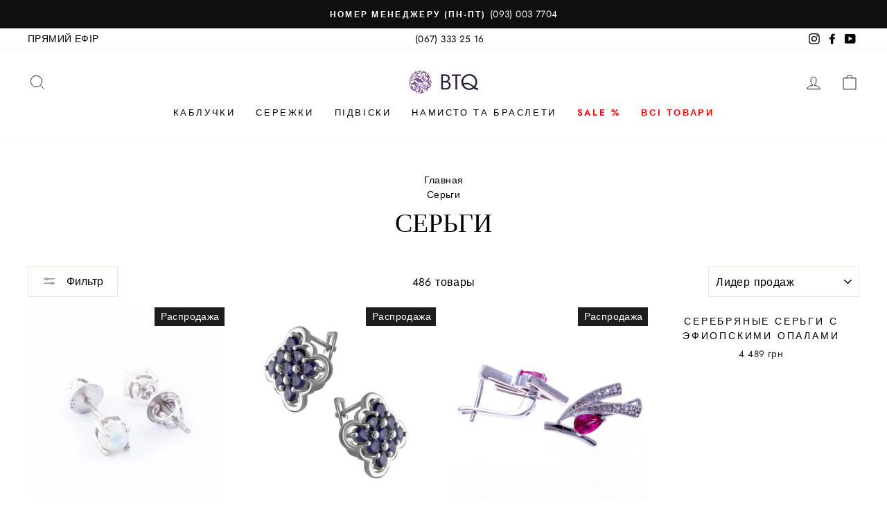

--- FILE ---
content_type: text/html; charset=utf-8
request_url: https://btq.tv/collections/sergi
body_size: 32142
content:
<!doctype html>
<html class="no-js" lang="ru" dir="ltr">
<head>
  <meta charset="utf-8">
  <meta http-equiv="X-UA-Compatible" content="IE=edge,chrome=1">
  <meta name="viewport" content="width=device-width,initial-scale=1">
  <meta name="theme-color" content="#111111">
  
  <link rel="canonical" href="https://btq.tv/collections/sergi" /> 
  <link rel="preconnect" href="https://cdn.shopify.com">
  <link rel="preconnect" href="https://fonts.shopifycdn.com">
  <link rel="dns-prefetch" href="https://productreviews.shopifycdn.com">
  <link rel="dns-prefetch" href="https://ajax.googleapis.com">
  <link rel="dns-prefetch" href="https://maps.googleapis.com">
  <link rel="dns-prefetch" href="https://maps.gstatic.com">
 

<title>Серебрянные серьги, купить сережки из серебра с натуральными камнями в Киеве, лучшие цены от BoutiqueTV</title>




<meta name="description" content="Серьги, пожалуй, один из самых распространенных видов ювелирных украшений. Обычно у человека с проколотыми мочками ушей есть далеко не одна пара сережек: какие-то рассчитаны на ежедневное ношение, ...">




<meta property="og:site_name" content="BoutiqueTV">
<meta property="og:url" content="https://btq.tv/collections/sergi">
<meta property="og:title" content="Серебрянные серьги, купить сережки из серебра с натуральными камнями в Киеве, лучшие цены от BoutiqueTV">
<meta property="og:type" content="website">
<meta property="og:description" content="Серьги, пожалуй, один из самых распространенных видов ювелирных украшений. Обычно у человека с проколотыми мочками ушей есть далеко не одна пара сережек: какие-то рассчитаны на ежедневное ношение, другие — для вечернего выхода. Кто-то покупает сережки в разных цветовых гаммах, чтобы они подходили под разные образы, а к">

<meta name="twitter:site" content="@">
<meta name="twitter:card" content="summary_large_image">
<meta name="twitter:title" content="Серебрянные серьги, купить сережки из серебра с натуральными камнями в Киеве, лучшие цены от BoutiqueTV">
<meta name="twitter:description" content="Серьги, пожалуй, один из самых распространенных видов ювелирных украшений. Обычно у человека с проколотыми мочками ушей есть далеко не одна пара сережек: какие-то рассчитаны на ежедневное ношение, другие — для вечернего выхода. Кто-то покупает сережки в разных цветовых гаммах, чтобы они подходили под разные образы, а к"><link rel="shortcut icon" href="//btq.tv/cdn/shop/files/btqtv_circle_logo_f87350a1-4e86-4b60-bd6c-c9ad0948f83b_32x32.png?v=1619841772" type="image/png" /><style data-shopify>@font-face {
  font-family: "Bodoni Moda";
  font-weight: 500;
  font-style: normal;
  font-display: swap;
  src: url("//btq.tv/cdn/fonts/bodoni_moda/bodonimoda_n5.36d0da1db617c453fb46e8089790ab6dc72c2356.woff2") format("woff2"),
       url("//btq.tv/cdn/fonts/bodoni_moda/bodonimoda_n5.40f612bab009769f87511096f185d9228ad3baa3.woff") format("woff");
}

  @font-face {
  font-family: Jost;
  font-weight: 400;
  font-style: normal;
  font-display: swap;
  src: url("//btq.tv/cdn/fonts/jost/jost_n4.d47a1b6347ce4a4c9f437608011273009d91f2b7.woff2") format("woff2"),
       url("//btq.tv/cdn/fonts/jost/jost_n4.791c46290e672b3f85c3d1c651ef2efa3819eadd.woff") format("woff");
}


  @font-face {
  font-family: Jost;
  font-weight: 600;
  font-style: normal;
  font-display: swap;
  src: url("//btq.tv/cdn/fonts/jost/jost_n6.ec1178db7a7515114a2d84e3dd680832b7af8b99.woff2") format("woff2"),
       url("//btq.tv/cdn/fonts/jost/jost_n6.b1178bb6bdd3979fef38e103a3816f6980aeaff9.woff") format("woff");
}

  @font-face {
  font-family: Jost;
  font-weight: 400;
  font-style: italic;
  font-display: swap;
  src: url("//btq.tv/cdn/fonts/jost/jost_i4.b690098389649750ada222b9763d55796c5283a5.woff2") format("woff2"),
       url("//btq.tv/cdn/fonts/jost/jost_i4.fd766415a47e50b9e391ae7ec04e2ae25e7e28b0.woff") format("woff");
}

  @font-face {
  font-family: Jost;
  font-weight: 600;
  font-style: italic;
  font-display: swap;
  src: url("//btq.tv/cdn/fonts/jost/jost_i6.9af7e5f39e3a108c08f24047a4276332d9d7b85e.woff2") format("woff2"),
       url("//btq.tv/cdn/fonts/jost/jost_i6.2bf310262638f998ed206777ce0b9a3b98b6fe92.woff") format("woff");
}

</style><link href="//btq.tv/cdn/shop/t/35/assets/theme.css?v=127370719696205815901710089361" rel="stylesheet" type="text/css" media="all" />
<style data-shopify>:root {
    --typeHeaderPrimary: "Bodoni Moda";
    --typeHeaderFallback: serif;
    --typeHeaderSize: 38px;
    --typeHeaderWeight: 500;
    --typeHeaderLineHeight: 1;
    --typeHeaderSpacing: 0.0em;

    --typeBasePrimary:Jost;
    --typeBaseFallback:sans-serif;
    --typeBaseSize: 16px;
    --typeBaseWeight: 400;
    --typeBaseSpacing: 0.025em;
    --typeBaseLineHeight: 1.6;

    --typeCollectionTitle: 18px;

    --iconWeight: 2px;
    --iconLinecaps: miter;

    
      --buttonRadius: 0px;
    

    --colorGridOverlayOpacity: 0.1;
  }

  .placeholder-content {
    background-image: linear-gradient(100deg, #ffffff 40%, #f7f7f7 63%, #ffffff 79%);
  }</style><script>
    document.documentElement.className = document.documentElement.className.replace('no-js', 'js');

    window.theme = window.theme || {};
    theme.routes = {
      home: "/",
      cart: "/cart.js",
      cartPage: "/cart",
      cartAdd: "/cart/add.js",
      cartChange: "/cart/change.js"
    };
    theme.strings = {
      soldOut: "Распродано",
      unavailable: "Недоступно",
      stockLabel: "В наличии только [count] товаров!",
      willNotShipUntil: "Не будет доставлено до [date]",
      willBeInStockAfter: "Будет в наличии после [date]",
      waitingForStock: "Товар находится в пути",
      savePrice: "Выгода [saved_amount]",
      cartEmpty: "В Вашей корзине товары отсутствуют",
      cartTermsConfirmation: "Вы должны согласиться с условиями, чтобы проверить",
      searchCollections: "Коллекции:",
      searchPages: "Страницы:",
      searchArticles: "Статьи:"
    };
    theme.settings = {
      dynamicVariantsEnable: true,
      dynamicVariantType: "button",
      cartType: "drawer",
      isCustomerTemplate: false,
      moneyFormat: "{{amount_no_decimals_with_space_separator}} грн",
      saveType: "percent",
      recentlyViewedEnabled: false,
      productImageSize: "natural",
      productImageCover: false,
      predictiveSearch: true,
      predictiveSearchType: "product,article,page,collection",
      inventoryThreshold: 10,
      quickView: false,
      themeName: 'Impulse',
      themeVersion: "4.1.1"
    };
  </script>

  <script>window.performance && window.performance.mark && window.performance.mark('shopify.content_for_header.start');</script><meta name="google-site-verification" content="7PK28NdRSPMTrgKzA66eu6SzW8FP2V7VeDtTvWNsDyU">
<meta name="google-site-verification" content="vJ0Z9waU-b-HQ4a_uDRZe0fdwusBu4CXLaSDiXptqZc">
<meta name="facebook-domain-verification" content="6mpvgjb77wxdkq93e4l0jtn5qkpqad">
<meta id="shopify-digital-wallet" name="shopify-digital-wallet" content="/26880639050/digital_wallets/dialog">
<link rel="alternate" type="application/atom+xml" title="Feed" href="/collections/sergi.atom" />
<link rel="next" href="/collections/sergi?page=2">
<link rel="alternate" type="application/json+oembed" href="https://btq.tv/collections/sergi.oembed">
<script async="async" src="/checkouts/internal/preloads.js?locale=ru-UA"></script>
<script id="shopify-features" type="application/json">{"accessToken":"9256b54e597cd2cd4620a038df007928","betas":["rich-media-storefront-analytics"],"domain":"btq.tv","predictiveSearch":true,"shopId":26880639050,"locale":"ru"}</script>
<script>var Shopify = Shopify || {};
Shopify.shop = "btqtv.myshopify.com";
Shopify.locale = "ru";
Shopify.currency = {"active":"UAH","rate":"1.0"};
Shopify.country = "UA";
Shopify.theme = {"name":"btq.tv Live - 01.05.2021","id":122196066467,"schema_name":"Impulse","schema_version":"4.1.1","theme_store_id":857,"role":"main"};
Shopify.theme.handle = "null";
Shopify.theme.style = {"id":null,"handle":null};
Shopify.cdnHost = "btq.tv/cdn";
Shopify.routes = Shopify.routes || {};
Shopify.routes.root = "/";</script>
<script type="module">!function(o){(o.Shopify=o.Shopify||{}).modules=!0}(window);</script>
<script>!function(o){function n(){var o=[];function n(){o.push(Array.prototype.slice.apply(arguments))}return n.q=o,n}var t=o.Shopify=o.Shopify||{};t.loadFeatures=n(),t.autoloadFeatures=n()}(window);</script>
<script id="shop-js-analytics" type="application/json">{"pageType":"collection"}</script>
<script defer="defer" async type="module" src="//btq.tv/cdn/shopifycloud/shop-js/modules/v2/client.init-shop-cart-sync_C-9pMOta.ru.esm.js"></script>
<script defer="defer" async type="module" src="//btq.tv/cdn/shopifycloud/shop-js/modules/v2/chunk.common_C_S02Gah.esm.js"></script>
<script type="module">
  await import("//btq.tv/cdn/shopifycloud/shop-js/modules/v2/client.init-shop-cart-sync_C-9pMOta.ru.esm.js");
await import("//btq.tv/cdn/shopifycloud/shop-js/modules/v2/chunk.common_C_S02Gah.esm.js");

  window.Shopify.SignInWithShop?.initShopCartSync?.({"fedCMEnabled":true,"windoidEnabled":true});

</script>
<script>(function() {
  var isLoaded = false;
  function asyncLoad() {
    if (isLoaded) return;
    isLoaded = true;
    var urls = ["https:\/\/loox.io\/widget\/NyW3B59kDc\/loox.1619438380034.js?shop=btqtv.myshopify.com"];
    for (var i = 0; i < urls.length; i++) {
      var s = document.createElement('script');
      s.type = 'text/javascript';
      s.async = true;
      s.src = urls[i];
      var x = document.getElementsByTagName('script')[0];
      x.parentNode.insertBefore(s, x);
    }
  };
  if(window.attachEvent) {
    window.attachEvent('onload', asyncLoad);
  } else {
    window.addEventListener('load', asyncLoad, false);
  }
})();</script>
<script id="__st">var __st={"a":26880639050,"offset":-18000,"reqid":"d9567f42-872d-4201-b8e1-3035d82455c6-1768618950","pageurl":"btq.tv\/collections\/sergi","u":"59f5a98fea54","p":"collection","rtyp":"collection","rid":150088187978};</script>
<script>window.ShopifyPaypalV4VisibilityTracking = true;</script>
<script id="captcha-bootstrap">!function(){'use strict';const t='contact',e='account',n='new_comment',o=[[t,t],['blogs',n],['comments',n],[t,'customer']],c=[[e,'customer_login'],[e,'guest_login'],[e,'recover_customer_password'],[e,'create_customer']],r=t=>t.map((([t,e])=>`form[action*='/${t}']:not([data-nocaptcha='true']) input[name='form_type'][value='${e}']`)).join(','),a=t=>()=>t?[...document.querySelectorAll(t)].map((t=>t.form)):[];function s(){const t=[...o],e=r(t);return a(e)}const i='password',u='form_key',d=['recaptcha-v3-token','g-recaptcha-response','h-captcha-response',i],f=()=>{try{return window.sessionStorage}catch{return}},m='__shopify_v',_=t=>t.elements[u];function p(t,e,n=!1){try{const o=window.sessionStorage,c=JSON.parse(o.getItem(e)),{data:r}=function(t){const{data:e,action:n}=t;return t[m]||n?{data:e,action:n}:{data:t,action:n}}(c);for(const[e,n]of Object.entries(r))t.elements[e]&&(t.elements[e].value=n);n&&o.removeItem(e)}catch(o){console.error('form repopulation failed',{error:o})}}const l='form_type',E='cptcha';function T(t){t.dataset[E]=!0}const w=window,h=w.document,L='Shopify',v='ce_forms',y='captcha';let A=!1;((t,e)=>{const n=(g='f06e6c50-85a8-45c8-87d0-21a2b65856fe',I='https://cdn.shopify.com/shopifycloud/storefront-forms-hcaptcha/ce_storefront_forms_captcha_hcaptcha.v1.5.2.iife.js',D={infoText:'Защищено с помощью hCaptcha',privacyText:'Конфиденциальность',termsText:'Условия'},(t,e,n)=>{const o=w[L][v],c=o.bindForm;if(c)return c(t,g,e,D).then(n);var r;o.q.push([[t,g,e,D],n]),r=I,A||(h.body.append(Object.assign(h.createElement('script'),{id:'captcha-provider',async:!0,src:r})),A=!0)});var g,I,D;w[L]=w[L]||{},w[L][v]=w[L][v]||{},w[L][v].q=[],w[L][y]=w[L][y]||{},w[L][y].protect=function(t,e){n(t,void 0,e),T(t)},Object.freeze(w[L][y]),function(t,e,n,w,h,L){const[v,y,A,g]=function(t,e,n){const i=e?o:[],u=t?c:[],d=[...i,...u],f=r(d),m=r(i),_=r(d.filter((([t,e])=>n.includes(e))));return[a(f),a(m),a(_),s()]}(w,h,L),I=t=>{const e=t.target;return e instanceof HTMLFormElement?e:e&&e.form},D=t=>v().includes(t);t.addEventListener('submit',(t=>{const e=I(t);if(!e)return;const n=D(e)&&!e.dataset.hcaptchaBound&&!e.dataset.recaptchaBound,o=_(e),c=g().includes(e)&&(!o||!o.value);(n||c)&&t.preventDefault(),c&&!n&&(function(t){try{if(!f())return;!function(t){const e=f();if(!e)return;const n=_(t);if(!n)return;const o=n.value;o&&e.removeItem(o)}(t);const e=Array.from(Array(32),(()=>Math.random().toString(36)[2])).join('');!function(t,e){_(t)||t.append(Object.assign(document.createElement('input'),{type:'hidden',name:u})),t.elements[u].value=e}(t,e),function(t,e){const n=f();if(!n)return;const o=[...t.querySelectorAll(`input[type='${i}']`)].map((({name:t})=>t)),c=[...d,...o],r={};for(const[a,s]of new FormData(t).entries())c.includes(a)||(r[a]=s);n.setItem(e,JSON.stringify({[m]:1,action:t.action,data:r}))}(t,e)}catch(e){console.error('failed to persist form',e)}}(e),e.submit())}));const S=(t,e)=>{t&&!t.dataset[E]&&(n(t,e.some((e=>e===t))),T(t))};for(const o of['focusin','change'])t.addEventListener(o,(t=>{const e=I(t);D(e)&&S(e,y())}));const B=e.get('form_key'),M=e.get(l),P=B&&M;t.addEventListener('DOMContentLoaded',(()=>{const t=y();if(P)for(const e of t)e.elements[l].value===M&&p(e,B);[...new Set([...A(),...v().filter((t=>'true'===t.dataset.shopifyCaptcha))])].forEach((e=>S(e,t)))}))}(h,new URLSearchParams(w.location.search),n,t,e,['guest_login'])})(!0,!1)}();</script>
<script integrity="sha256-4kQ18oKyAcykRKYeNunJcIwy7WH5gtpwJnB7kiuLZ1E=" data-source-attribution="shopify.loadfeatures" defer="defer" src="//btq.tv/cdn/shopifycloud/storefront/assets/storefront/load_feature-a0a9edcb.js" crossorigin="anonymous"></script>
<script data-source-attribution="shopify.dynamic_checkout.dynamic.init">var Shopify=Shopify||{};Shopify.PaymentButton=Shopify.PaymentButton||{isStorefrontPortableWallets:!0,init:function(){window.Shopify.PaymentButton.init=function(){};var t=document.createElement("script");t.src="https://btq.tv/cdn/shopifycloud/portable-wallets/latest/portable-wallets.ru.js",t.type="module",document.head.appendChild(t)}};
</script>
<script data-source-attribution="shopify.dynamic_checkout.buyer_consent">
  function portableWalletsHideBuyerConsent(e){var t=document.getElementById("shopify-buyer-consent"),n=document.getElementById("shopify-subscription-policy-button");t&&n&&(t.classList.add("hidden"),t.setAttribute("aria-hidden","true"),n.removeEventListener("click",e))}function portableWalletsShowBuyerConsent(e){var t=document.getElementById("shopify-buyer-consent"),n=document.getElementById("shopify-subscription-policy-button");t&&n&&(t.classList.remove("hidden"),t.removeAttribute("aria-hidden"),n.addEventListener("click",e))}window.Shopify?.PaymentButton&&(window.Shopify.PaymentButton.hideBuyerConsent=portableWalletsHideBuyerConsent,window.Shopify.PaymentButton.showBuyerConsent=portableWalletsShowBuyerConsent);
</script>
<script data-source-attribution="shopify.dynamic_checkout.cart.bootstrap">document.addEventListener("DOMContentLoaded",(function(){function t(){return document.querySelector("shopify-accelerated-checkout-cart, shopify-accelerated-checkout")}if(t())Shopify.PaymentButton.init();else{new MutationObserver((function(e,n){t()&&(Shopify.PaymentButton.init(),n.disconnect())})).observe(document.body,{childList:!0,subtree:!0})}}));
</script>

<script>window.performance && window.performance.mark && window.performance.mark('shopify.content_for_header.end');</script>

  <script src="//btq.tv/cdn/shop/t/35/assets/vendor-scripts-v9.js" defer="defer"></script><script src="//btq.tv/cdn/shop/t/35/assets/theme.min.js?v=82601135991613020911619372359" defer="defer"></script><div id="shopify-section-filter-menu-settings" class="shopify-section"><style type="text/css">
/*  Filter Menu Color and Image Section CSS */</style>
<link href="//btq.tv/cdn/shop/t/35/assets/filter-menu.scss.css?v=75204511713739095041710089361" rel="stylesheet" type="text/css" media="all" />
<script src="//btq.tv/cdn/shop/t/35/assets/filter-menu.js?v=125519208554403998121619372377" type="text/javascript"></script>





</div>

	<script>var loox_global_hash = '1746536308859';</script><style>.loox-reviews-default { max-width: 1200px; margin: 0 auto; }.loox-rating .loox-icon { color:#7f5391; }
:root { --lxs-rating-icon-color: #7f5391; }</style>
<!-- BEGIN app block: shopify://apps/frequently-bought/blocks/app-embed-block/b1a8cbea-c844-4842-9529-7c62dbab1b1f --><script>
    window.codeblackbelt = window.codeblackbelt || {};
    window.codeblackbelt.shop = window.codeblackbelt.shop || 'btqtv.myshopify.com';
    </script><script src="//cdn.codeblackbelt.com/widgets/frequently-bought-together/bootstrap.min.js?version=2026011622-0500" async></script>
 <!-- END app block --><meta property="og:image" content="https://cdn.shopify.com/s/files/1/0268/8063/9050/files/logo.png?height=628&pad_color=ffffff&v=1618982948&width=1200" />
<meta property="og:image:secure_url" content="https://cdn.shopify.com/s/files/1/0268/8063/9050/files/logo.png?height=628&pad_color=ffffff&v=1618982948&width=1200" />
<meta property="og:image:width" content="1200" />
<meta property="og:image:height" content="628" />
<link href="https://monorail-edge.shopifysvc.com" rel="dns-prefetch">
<script>(function(){if ("sendBeacon" in navigator && "performance" in window) {try {var session_token_from_headers = performance.getEntriesByType('navigation')[0].serverTiming.find(x => x.name == '_s').description;} catch {var session_token_from_headers = undefined;}var session_cookie_matches = document.cookie.match(/_shopify_s=([^;]*)/);var session_token_from_cookie = session_cookie_matches && session_cookie_matches.length === 2 ? session_cookie_matches[1] : "";var session_token = session_token_from_headers || session_token_from_cookie || "";function handle_abandonment_event(e) {var entries = performance.getEntries().filter(function(entry) {return /monorail-edge.shopifysvc.com/.test(entry.name);});if (!window.abandonment_tracked && entries.length === 0) {window.abandonment_tracked = true;var currentMs = Date.now();var navigation_start = performance.timing.navigationStart;var payload = {shop_id: 26880639050,url: window.location.href,navigation_start,duration: currentMs - navigation_start,session_token,page_type: "collection"};window.navigator.sendBeacon("https://monorail-edge.shopifysvc.com/v1/produce", JSON.stringify({schema_id: "online_store_buyer_site_abandonment/1.1",payload: payload,metadata: {event_created_at_ms: currentMs,event_sent_at_ms: currentMs}}));}}window.addEventListener('pagehide', handle_abandonment_event);}}());</script>
<script id="web-pixels-manager-setup">(function e(e,d,r,n,o){if(void 0===o&&(o={}),!Boolean(null===(a=null===(i=window.Shopify)||void 0===i?void 0:i.analytics)||void 0===a?void 0:a.replayQueue)){var i,a;window.Shopify=window.Shopify||{};var t=window.Shopify;t.analytics=t.analytics||{};var s=t.analytics;s.replayQueue=[],s.publish=function(e,d,r){return s.replayQueue.push([e,d,r]),!0};try{self.performance.mark("wpm:start")}catch(e){}var l=function(){var e={modern:/Edge?\/(1{2}[4-9]|1[2-9]\d|[2-9]\d{2}|\d{4,})\.\d+(\.\d+|)|Firefox\/(1{2}[4-9]|1[2-9]\d|[2-9]\d{2}|\d{4,})\.\d+(\.\d+|)|Chrom(ium|e)\/(9{2}|\d{3,})\.\d+(\.\d+|)|(Maci|X1{2}).+ Version\/(15\.\d+|(1[6-9]|[2-9]\d|\d{3,})\.\d+)([,.]\d+|)( \(\w+\)|)( Mobile\/\w+|) Safari\/|Chrome.+OPR\/(9{2}|\d{3,})\.\d+\.\d+|(CPU[ +]OS|iPhone[ +]OS|CPU[ +]iPhone|CPU IPhone OS|CPU iPad OS)[ +]+(15[._]\d+|(1[6-9]|[2-9]\d|\d{3,})[._]\d+)([._]\d+|)|Android:?[ /-](13[3-9]|1[4-9]\d|[2-9]\d{2}|\d{4,})(\.\d+|)(\.\d+|)|Android.+Firefox\/(13[5-9]|1[4-9]\d|[2-9]\d{2}|\d{4,})\.\d+(\.\d+|)|Android.+Chrom(ium|e)\/(13[3-9]|1[4-9]\d|[2-9]\d{2}|\d{4,})\.\d+(\.\d+|)|SamsungBrowser\/([2-9]\d|\d{3,})\.\d+/,legacy:/Edge?\/(1[6-9]|[2-9]\d|\d{3,})\.\d+(\.\d+|)|Firefox\/(5[4-9]|[6-9]\d|\d{3,})\.\d+(\.\d+|)|Chrom(ium|e)\/(5[1-9]|[6-9]\d|\d{3,})\.\d+(\.\d+|)([\d.]+$|.*Safari\/(?![\d.]+ Edge\/[\d.]+$))|(Maci|X1{2}).+ Version\/(10\.\d+|(1[1-9]|[2-9]\d|\d{3,})\.\d+)([,.]\d+|)( \(\w+\)|)( Mobile\/\w+|) Safari\/|Chrome.+OPR\/(3[89]|[4-9]\d|\d{3,})\.\d+\.\d+|(CPU[ +]OS|iPhone[ +]OS|CPU[ +]iPhone|CPU IPhone OS|CPU iPad OS)[ +]+(10[._]\d+|(1[1-9]|[2-9]\d|\d{3,})[._]\d+)([._]\d+|)|Android:?[ /-](13[3-9]|1[4-9]\d|[2-9]\d{2}|\d{4,})(\.\d+|)(\.\d+|)|Mobile Safari.+OPR\/([89]\d|\d{3,})\.\d+\.\d+|Android.+Firefox\/(13[5-9]|1[4-9]\d|[2-9]\d{2}|\d{4,})\.\d+(\.\d+|)|Android.+Chrom(ium|e)\/(13[3-9]|1[4-9]\d|[2-9]\d{2}|\d{4,})\.\d+(\.\d+|)|Android.+(UC? ?Browser|UCWEB|U3)[ /]?(15\.([5-9]|\d{2,})|(1[6-9]|[2-9]\d|\d{3,})\.\d+)\.\d+|SamsungBrowser\/(5\.\d+|([6-9]|\d{2,})\.\d+)|Android.+MQ{2}Browser\/(14(\.(9|\d{2,})|)|(1[5-9]|[2-9]\d|\d{3,})(\.\d+|))(\.\d+|)|K[Aa][Ii]OS\/(3\.\d+|([4-9]|\d{2,})\.\d+)(\.\d+|)/},d=e.modern,r=e.legacy,n=navigator.userAgent;return n.match(d)?"modern":n.match(r)?"legacy":"unknown"}(),u="modern"===l?"modern":"legacy",c=(null!=n?n:{modern:"",legacy:""})[u],f=function(e){return[e.baseUrl,"/wpm","/b",e.hashVersion,"modern"===e.buildTarget?"m":"l",".js"].join("")}({baseUrl:d,hashVersion:r,buildTarget:u}),m=function(e){var d=e.version,r=e.bundleTarget,n=e.surface,o=e.pageUrl,i=e.monorailEndpoint;return{emit:function(e){var a=e.status,t=e.errorMsg,s=(new Date).getTime(),l=JSON.stringify({metadata:{event_sent_at_ms:s},events:[{schema_id:"web_pixels_manager_load/3.1",payload:{version:d,bundle_target:r,page_url:o,status:a,surface:n,error_msg:t},metadata:{event_created_at_ms:s}}]});if(!i)return console&&console.warn&&console.warn("[Web Pixels Manager] No Monorail endpoint provided, skipping logging."),!1;try{return self.navigator.sendBeacon.bind(self.navigator)(i,l)}catch(e){}var u=new XMLHttpRequest;try{return u.open("POST",i,!0),u.setRequestHeader("Content-Type","text/plain"),u.send(l),!0}catch(e){return console&&console.warn&&console.warn("[Web Pixels Manager] Got an unhandled error while logging to Monorail."),!1}}}}({version:r,bundleTarget:l,surface:e.surface,pageUrl:self.location.href,monorailEndpoint:e.monorailEndpoint});try{o.browserTarget=l,function(e){var d=e.src,r=e.async,n=void 0===r||r,o=e.onload,i=e.onerror,a=e.sri,t=e.scriptDataAttributes,s=void 0===t?{}:t,l=document.createElement("script"),u=document.querySelector("head"),c=document.querySelector("body");if(l.async=n,l.src=d,a&&(l.integrity=a,l.crossOrigin="anonymous"),s)for(var f in s)if(Object.prototype.hasOwnProperty.call(s,f))try{l.dataset[f]=s[f]}catch(e){}if(o&&l.addEventListener("load",o),i&&l.addEventListener("error",i),u)u.appendChild(l);else{if(!c)throw new Error("Did not find a head or body element to append the script");c.appendChild(l)}}({src:f,async:!0,onload:function(){if(!function(){var e,d;return Boolean(null===(d=null===(e=window.Shopify)||void 0===e?void 0:e.analytics)||void 0===d?void 0:d.initialized)}()){var d=window.webPixelsManager.init(e)||void 0;if(d){var r=window.Shopify.analytics;r.replayQueue.forEach((function(e){var r=e[0],n=e[1],o=e[2];d.publishCustomEvent(r,n,o)})),r.replayQueue=[],r.publish=d.publishCustomEvent,r.visitor=d.visitor,r.initialized=!0}}},onerror:function(){return m.emit({status:"failed",errorMsg:"".concat(f," has failed to load")})},sri:function(e){var d=/^sha384-[A-Za-z0-9+/=]+$/;return"string"==typeof e&&d.test(e)}(c)?c:"",scriptDataAttributes:o}),m.emit({status:"loading"})}catch(e){m.emit({status:"failed",errorMsg:(null==e?void 0:e.message)||"Unknown error"})}}})({shopId: 26880639050,storefrontBaseUrl: "https://btq.tv",extensionsBaseUrl: "https://extensions.shopifycdn.com/cdn/shopifycloud/web-pixels-manager",monorailEndpoint: "https://monorail-edge.shopifysvc.com/unstable/produce_batch",surface: "storefront-renderer",enabledBetaFlags: ["2dca8a86"],webPixelsConfigList: [{"id":"506691811","configuration":"{\"config\":\"{\\\"pixel_id\\\":\\\"AW-0\\\",\\\"target_country\\\":\\\"UA\\\",\\\"gtag_events\\\":[{\\\"type\\\":\\\"page_view\\\",\\\"action_label\\\":\\\"AW-929711232\\\/4Ci5CMfO4dIBEICJqbsD\\\"},{\\\"type\\\":\\\"purchase\\\",\\\"action_label\\\":\\\"AW-929711232\\\/9s5ZCMrO4dIBEICJqbsD\\\"},{\\\"type\\\":\\\"view_item\\\",\\\"action_label\\\":\\\"AW-929711232\\\/0Mr3CM3O4dIBEICJqbsD\\\"},{\\\"type\\\":\\\"add_to_cart\\\",\\\"action_label\\\":\\\"AW-929711232\\\/0XmWCNDO4dIBEICJqbsD\\\"},{\\\"type\\\":\\\"begin_checkout\\\",\\\"action_label\\\":\\\"AW-929711232\\\/f-IvCNPO4dIBEICJqbsD\\\"},{\\\"type\\\":\\\"search\\\",\\\"action_label\\\":\\\"AW-929711232\\\/gHh3CNbO4dIBEICJqbsD\\\"},{\\\"type\\\":\\\"add_payment_info\\\",\\\"action_label\\\":\\\"AW-929711232\\\/EhE5CNnO4dIBEICJqbsD\\\"}],\\\"enable_monitoring_mode\\\":false}\"}","eventPayloadVersion":"v1","runtimeContext":"OPEN","scriptVersion":"b2a88bafab3e21179ed38636efcd8a93","type":"APP","apiClientId":1780363,"privacyPurposes":[],"dataSharingAdjustments":{"protectedCustomerApprovalScopes":["read_customer_address","read_customer_email","read_customer_name","read_customer_personal_data","read_customer_phone"]}},{"id":"190546147","configuration":"{\"pixel_id\":\"563272280999024\",\"pixel_type\":\"facebook_pixel\",\"metaapp_system_user_token\":\"-\"}","eventPayloadVersion":"v1","runtimeContext":"OPEN","scriptVersion":"ca16bc87fe92b6042fbaa3acc2fbdaa6","type":"APP","apiClientId":2329312,"privacyPurposes":["ANALYTICS","MARKETING","SALE_OF_DATA"],"dataSharingAdjustments":{"protectedCustomerApprovalScopes":["read_customer_address","read_customer_email","read_customer_name","read_customer_personal_data","read_customer_phone"]}},{"id":"64618723","eventPayloadVersion":"v1","runtimeContext":"LAX","scriptVersion":"1","type":"CUSTOM","privacyPurposes":["ANALYTICS"],"name":"Google Analytics tag (migrated)"},{"id":"shopify-app-pixel","configuration":"{}","eventPayloadVersion":"v1","runtimeContext":"STRICT","scriptVersion":"0450","apiClientId":"shopify-pixel","type":"APP","privacyPurposes":["ANALYTICS","MARKETING"]},{"id":"shopify-custom-pixel","eventPayloadVersion":"v1","runtimeContext":"LAX","scriptVersion":"0450","apiClientId":"shopify-pixel","type":"CUSTOM","privacyPurposes":["ANALYTICS","MARKETING"]}],isMerchantRequest: false,initData: {"shop":{"name":"BoutiqueTV","paymentSettings":{"currencyCode":"UAH"},"myshopifyDomain":"btqtv.myshopify.com","countryCode":"UA","storefrontUrl":"https:\/\/btq.tv"},"customer":null,"cart":null,"checkout":null,"productVariants":[],"purchasingCompany":null},},"https://btq.tv/cdn","fcfee988w5aeb613cpc8e4bc33m6693e112",{"modern":"","legacy":""},{"shopId":"26880639050","storefrontBaseUrl":"https:\/\/btq.tv","extensionBaseUrl":"https:\/\/extensions.shopifycdn.com\/cdn\/shopifycloud\/web-pixels-manager","surface":"storefront-renderer","enabledBetaFlags":"[\"2dca8a86\"]","isMerchantRequest":"false","hashVersion":"fcfee988w5aeb613cpc8e4bc33m6693e112","publish":"custom","events":"[[\"page_viewed\",{}],[\"collection_viewed\",{\"collection\":{\"id\":\"150088187978\",\"title\":\"Серьги\",\"productVariants\":[{\"price\":{\"amount\":1140.0,\"currencyCode\":\"UAH\"},\"product\":{\"title\":\"Срібні сережки з ефіопськими білими опалами\",\"vendor\":\"BoutiqueTV\",\"id\":\"8135797965027\",\"untranslatedTitle\":\"Срібні сережки з ефіопськими білими опалами\",\"url\":\"\/products\/%D1%81%D1%80%D1%96%D0%B1%D0%BD%D1%96-%D1%81%D0%B5%D1%80%D0%B5%D0%B6%D0%BA%D0%B8-%D0%B7-%D0%B5%D1%84%D1%96%D0%BE%D0%BF%D1%81%D1%8C%D0%BA%D0%B8%D0%BC%D0%B8-%D0%B1%D1%96%D0%BB%D0%B8%D0%BC%D0%B8-%D0%BE%D0%BF%D0%B0%D0%BB%D0%B0%D0%BC%D0%B8\",\"type\":\"Серьги\"},\"id\":\"43952780968163\",\"image\":{\"src\":\"\/\/btq.tv\/cdn\/shop\/files\/117585_1.jpg?v=1692344882\"},\"sku\":\"117585\",\"title\":\"Default Title\",\"untranslatedTitle\":\"Default Title\"},{\"price\":{\"amount\":1489.0,\"currencyCode\":\"UAH\"},\"product\":{\"title\":\"Серебряные серьги с иолитами из США\",\"vendor\":\"BoutiqueTV\",\"id\":\"6963278348451\",\"untranslatedTitle\":\"Серебряные серьги с иолитами из США\",\"url\":\"\/products\/114677-serebryanye-sergi-s-iolitami-iz-ssha\",\"type\":\"Серьги\"},\"id\":\"40454237126819\",\"image\":{\"src\":\"\/\/btq.tv\/cdn\/shop\/products\/114677_1_341551e2-78fd-4594-a054-9ace1481ae41.png?v=1685061487\"},\"sku\":\"114677\",\"title\":\"Default Title\",\"untranslatedTitle\":\"Default Title\"},{\"price\":{\"amount\":1609.0,\"currencyCode\":\"UAH\"},\"product\":{\"title\":\"Серебряные серьги с бразильскими розовыми топазами\",\"vendor\":\"BoutiqueTV\",\"id\":\"4905742368907\",\"untranslatedTitle\":\"Серебряные серьги с бразильскими розовыми топазами\",\"url\":\"\/products\/286731-serebryanye-sergi-s-brazilskimi-rozovymi-topazami\",\"type\":\"Серьги\"},\"id\":\"33790206967947\",\"image\":{\"src\":\"\/\/btq.tv\/cdn\/shop\/files\/286731.jpg?v=1686822357\"},\"sku\":\"286731\",\"title\":\"Default Title\",\"untranslatedTitle\":\"Default Title\"},{\"price\":{\"amount\":4489.0,\"currencyCode\":\"UAH\"},\"product\":{\"title\":\"Серебряные серьги с эфиопскими опалами\",\"vendor\":\"BoutiqueTV\",\"id\":\"4610882240651\",\"untranslatedTitle\":\"Серебряные серьги с эфиопскими опалами\",\"url\":\"\/products\/274433-serebryanye-sergi-s-efiopskimi-opalami\",\"type\":\"Серьги\"},\"id\":\"32617455517835\",\"image\":null,\"sku\":\"274433\",\"title\":\"Default Title\",\"untranslatedTitle\":\"Default Title\"},{\"price\":{\"amount\":2110.0,\"currencyCode\":\"UAH\"},\"product\":{\"title\":\"Срібні сережки з індонезійським молочними опалами та куб цирконія\",\"vendor\":\"BoutiqueTV\",\"id\":\"8076834865379\",\"untranslatedTitle\":\"Срібні сережки з індонезійським молочними опалами та куб цирконія\",\"url\":\"\/products\/%D1%81%D1%80%D1%96%D0%B1%D0%BD%D1%96-%D1%81%D0%B5%D1%80%D0%B5%D0%B6%D0%BA%D0%B8-%D0%B7-%D1%96%D0%BD%D0%B4%D0%BE%D0%BD%D0%B5%D0%B7%D1%96%D0%B9%D1%81%D1%8C%D0%BA%D0%B8%D0%BC-%D0%BC%D0%BE%D0%BB%D0%BE%D1%87%D0%BD%D0%B8%D0%BC%D0%B8-%D0%BE%D0%BF%D0%B0%D0%BB%D0%B0%D0%BC%D0%B8-%D1%82%D0%B0-%D0%BA%D1%83%D0%B1-%D1%86%D0%B8%D1%80%D0%BA%D0%BE%D0%BD%D1%96%D1%8F\",\"type\":\"Серьги\"},\"id\":\"43821042794723\",\"image\":{\"src\":\"\/\/btq.tv\/cdn\/shop\/files\/116423_1.jpg?v=1682582005\"},\"sku\":\"116423\",\"title\":\"Default Title\",\"untranslatedTitle\":\"Default Title\"},{\"price\":{\"amount\":1455.0,\"currencyCode\":\"UAH\"},\"product\":{\"title\":\"Срібні сережки з арахісовою яшмою та куб цирконія\",\"vendor\":\"BoutiqueTV\",\"id\":\"8105222537443\",\"untranslatedTitle\":\"Срібні сережки з арахісовою яшмою та куб цирконія\",\"url\":\"\/products\/%D1%81%D1%80%D1%96%D0%B1%D0%BD%D1%96-%D1%81%D0%B5%D1%80%D0%B5%D0%B6%D0%BA%D0%B8-%D0%B7-%D0%B0%D1%80%D0%B0%D1%85%D1%96%D1%81%D0%BE%D0%B2%D0%BE%D1%8E-%D1%8F%D1%88%D0%BC%D0%BE%D1%8E-%D1%82%D0%B0-%D0%BA%D1%83%D0%B1-%D1%86%D0%B8%D1%80%D0%BA%D0%BE%D0%BD%D1%96%D1%8F\",\"type\":\"Серьги\"},\"id\":\"43889964122339\",\"image\":{\"src\":\"\/\/btq.tv\/cdn\/shop\/files\/116655_1.jpg?v=1687168334\"},\"sku\":\"116655\",\"title\":\"Default Title\",\"untranslatedTitle\":\"Default Title\"},{\"price\":{\"amount\":1299.0,\"currencyCode\":\"UAH\"},\"product\":{\"title\":\"Срібні сережки з африканськими Роял рубінами\",\"vendor\":\"BoutiqueTV\",\"id\":\"8078614397155\",\"untranslatedTitle\":\"Срібні сережки з африканськими Роял рубінами\",\"url\":\"\/products\/%D1%81%D1%80%D1%96%D0%B1%D0%BD%D1%96-%D1%81%D0%B5%D1%80%D0%B5%D0%B6%D0%BA%D0%B8-%D0%B7-%D0%B0%D1%84%D1%80%D0%B8%D0%BA%D0%B0%D0%BD%D1%81%D1%8C%D0%BA%D0%B8%D0%BC%D0%B8-%D1%80%D0%BE%D1%8F%D0%BB-%D1%80%D1%83%D0%B1%D1%96%D0%BD%D0%B0%D0%BC%D0%B8-13\",\"type\":\"Серьги\"},\"id\":\"43824853090531\",\"image\":{\"src\":\"\/\/btq.tv\/cdn\/shop\/files\/117591_1.jpg?v=1682938334\"},\"sku\":\"117591\",\"title\":\"Default Title\",\"untranslatedTitle\":\"Default Title\"},{\"price\":{\"amount\":1664.0,\"currencyCode\":\"UAH\"},\"product\":{\"title\":\"Срібні сережки з сапфірами Канчанабурі та білими цирконами\",\"vendor\":\"BoutiqueTV\",\"id\":\"8078591951075\",\"untranslatedTitle\":\"Срібні сережки з сапфірами Канчанабурі та білими цирконами\",\"url\":\"\/products\/113394-sr%D1%96bn%D1%96-serezhki-z-sapf%D1%96rami-kanchanabur%D1%96-ta-b%D1%96limi-tsirkonami\",\"type\":\"Серьги\"},\"id\":\"43824829300963\",\"image\":{\"src\":\"\/\/btq.tv\/cdn\/shop\/products\/113394_1_537745d6-1be1-486e-b31c-a8898b487cfc.png?v=1685064739\"},\"sku\":\"113394\",\"title\":\"Default Title\",\"untranslatedTitle\":\"Default Title\"},{\"price\":{\"amount\":1579.0,\"currencyCode\":\"UAH\"},\"product\":{\"title\":\"Срібні сережки з райдужними  містик топазами і цирконами\",\"vendor\":\"BoutiqueTV\",\"id\":\"8076104859875\",\"untranslatedTitle\":\"Срібні сережки з райдужними  містик топазами і цирконами\",\"url\":\"\/products\/197811-sr%D1%96bn%D1%96-serezhki-z-rayduzhnimi-m%D1%96stik-topazami-%D1%96-tsirkonami\",\"type\":\"Серьги\"},\"id\":\"43818550722787\",\"image\":{\"src\":\"\/\/btq.tv\/cdn\/shop\/products\/197811_1_6c3223a9-13f4-4602-af7b-4f486e3ffd74.png?v=1685064765\"},\"sku\":\"197811\",\"title\":\"Default Title\",\"untranslatedTitle\":\"Default Title\"},{\"price\":{\"amount\":5167.0,\"currencyCode\":\"UAH\"},\"product\":{\"title\":\"Серебряные серьги с  эфиопскими опалами\",\"vendor\":\"BoutiqueTV\",\"id\":\"5264479977635\",\"untranslatedTitle\":\"Серебряные серьги с  эфиопскими опалами\",\"url\":\"\/products\/275280-serebryanye-sergi-s-efiopskimi-opalami\",\"type\":\"Серьги\"},\"id\":\"34520694882467\",\"image\":{\"src\":\"\/\/btq.tv\/cdn\/shop\/products\/275280_1.jpg?v=1685059436\"},\"sku\":\"275280\",\"title\":\"Default Title\",\"untranslatedTitle\":\"Default Title\"},{\"price\":{\"amount\":2169.0,\"currencyCode\":\"UAH\"},\"product\":{\"title\":\"Серебряные серьги с бразильскими  изумрудами\",\"vendor\":\"BoutiqueTV\",\"id\":\"4907576197259\",\"untranslatedTitle\":\"Серебряные серьги с бразильскими  изумрудами\",\"url\":\"\/products\/291705-serebryanye-sergi-s-brazilskimi-izumrudami\",\"type\":\"Серьги\"},\"id\":\"33798569558155\",\"image\":{\"src\":\"\/\/btq.tv\/cdn\/shop\/products\/291705_1_b8ac7c82-139a-44ff-9af2-1e259b0d46bb.jpg?v=1685065140\"},\"sku\":\"291705\",\"title\":\"Default Title\",\"untranslatedTitle\":\"Default Title\"},{\"price\":{\"amount\":2489.0,\"currencyCode\":\"UAH\"},\"product\":{\"title\":\"Серебряные серьги с лондон топаз\",\"vendor\":\"BoutiqueTV\",\"id\":\"4905603956875\",\"untranslatedTitle\":\"Серебряные серьги с лондон топаз\",\"url\":\"\/products\/290951-serebryanye-sergi-s-london-topaz\",\"type\":\"Серьги\"},\"id\":\"33789565272203\",\"image\":{\"src\":\"\/\/btq.tv\/cdn\/shop\/products\/290951_1_c762958f-40ee-4846-9450-dcb63693e7b2.jpg?v=1685065272\"},\"sku\":\"290951\",\"title\":\"Default Title\",\"untranslatedTitle\":\"Default Title\"},{\"price\":{\"amount\":3569.0,\"currencyCode\":\"UAH\"},\"product\":{\"title\":\"Серебряные серьги с зелеными флюоритами из Великобритании класса ААА\",\"vendor\":\"BoutiqueTV\",\"id\":\"7330124169379\",\"untranslatedTitle\":\"Серебряные серьги с зелеными флюоритами из Великобритании класса ААА\",\"url\":\"\/products\/115007-serebryanye-sergi-s-zelenymi-flyuoritami-iz-velikobritanii-klassa-aaa\",\"type\":\"Серьги\"},\"id\":\"41664977830051\",\"image\":{\"src\":\"\/\/btq.tv\/cdn\/shop\/products\/115007_1.png?v=1699619648\"},\"sku\":\"115007\",\"title\":\"Default Title\",\"untranslatedTitle\":\"Default Title\"},{\"price\":{\"amount\":465.0,\"currencyCode\":\"UAH\"},\"product\":{\"title\":\"Срібні сережки з емаллю та з куб цирконія\",\"vendor\":\"BoutiqueTV\",\"id\":\"8135851999459\",\"untranslatedTitle\":\"Срібні сережки з емаллю та з куб цирконія\",\"url\":\"\/products\/%D1%81%D1%80%D1%96%D0%B1%D0%BD%D1%96-%D1%81%D0%B5%D1%80%D0%B5%D0%B6%D0%BA%D0%B8-%D0%B7-%D0%B5%D0%BC%D0%B0%D0%BB%D0%BB%D1%8E-%D1%82%D0%B0-%D0%B7-%D0%BA%D1%83%D0%B1-%D1%86%D0%B8%D1%80%D0%BA%D0%BE%D0%BD%D1%96%D1%8F\",\"type\":\"Серьги\"},\"id\":\"43952866230499\",\"image\":{\"src\":\"\/\/btq.tv\/cdn\/shop\/files\/117505_1.jpg?v=1692348987\"},\"sku\":\"117505\",\"title\":\"Default Title\",\"untranslatedTitle\":\"Default Title\"},{\"price\":{\"amount\":260.0,\"currencyCode\":\"UAH\"},\"product\":{\"title\":\"Срібні сережки\",\"vendor\":\"BoutiqueTV\",\"id\":\"8129854767331\",\"untranslatedTitle\":\"Срібні сережки\",\"url\":\"\/products\/%D1%81%D1%80%D1%96%D0%B1%D0%BD%D1%96-%D1%81%D0%B5%D1%80%D0%B5%D0%B6%D0%BA%D0%B8-2\",\"type\":\"Серьги\"},\"id\":\"43939235299555\",\"image\":{\"src\":\"\/\/btq.tv\/cdn\/shop\/files\/117508_1.jpg?v=1691405563\"},\"sku\":\"117508\",\"title\":\"Default Title\",\"untranslatedTitle\":\"Default Title\"},{\"price\":{\"amount\":1335.0,\"currencyCode\":\"UAH\"},\"product\":{\"title\":\"Срібні сережки з арахісовою яшмою та куб цирконія\",\"vendor\":\"BoutiqueTV\",\"id\":\"8105826779363\",\"untranslatedTitle\":\"Срібні сережки з арахісовою яшмою та куб цирконія\",\"url\":\"\/products\/%D1%81%D1%80%D1%96%D0%B1%D0%BD%D1%96-%D1%81%D0%B5%D1%80%D0%B5%D0%B6%D0%BA%D0%B8-%D0%B7-%D0%B0%D1%80%D0%B0%D1%85%D1%96%D1%81%D0%BE%D0%B2%D0%BE%D1%8E-%D1%8F%D1%88%D0%BC%D0%BE%D1%8E-%D1%82%D0%B0-%D0%BA%D1%83%D0%B1-%D1%86%D0%B8%D1%80%D0%BA%D0%BE%D0%BD%D1%96%D1%8F-2\",\"type\":\"Серьги\"},\"id\":\"43891052642531\",\"image\":{\"src\":\"\/\/btq.tv\/cdn\/shop\/files\/116694_1.jpg?v=1687267666\"},\"sku\":\"116694\",\"title\":\"Default Title\",\"untranslatedTitle\":\"Default Title\"},{\"price\":{\"amount\":1168.0,\"currencyCode\":\"UAH\"},\"product\":{\"title\":\"Срібні сережки з сапфірами Канчанабурі\",\"vendor\":\"BoutiqueTV\",\"id\":\"8078609088739\",\"untranslatedTitle\":\"Срібні сережки з сапфірами Канчанабурі\",\"url\":\"\/products\/%D1%81%D1%80%D1%96%D0%B1%D0%BD%D1%96-%D1%81%D0%B5%D1%80%D0%B5%D0%B6%D0%BA%D0%B8-%D0%B7-%D1%81%D0%B0%D0%BF%D1%84%D1%96%D1%80%D0%B0%D0%BC%D0%B8-%D0%BA%D0%B0%D0%BD%D1%87%D0%B0%D0%BD%D0%B0%D0%B1%D1%83%D1%80%D1%96-7\",\"type\":\"Серьги\"},\"id\":\"43824849158371\",\"image\":{\"src\":\"\/\/btq.tv\/cdn\/shop\/files\/117590_1.jpg?v=1682936358\"},\"sku\":\"117590\",\"title\":\"Default Title\",\"untranslatedTitle\":\"Default Title\"},{\"price\":{\"amount\":1594.0,\"currencyCode\":\"UAH\"},\"product\":{\"title\":\"Срібні сережки з зеленими містик топазами і цирконами\",\"vendor\":\"BoutiqueTV\",\"id\":\"8076104925411\",\"untranslatedTitle\":\"Срібні сережки з зеленими містик топазами і цирконами\",\"url\":\"\/products\/197815-sr%D1%96bn%D1%96-serezhki-z-zelenimi-m%D1%96stik-topazami-%D1%96-tsirkonami\",\"type\":\"Серьги\"},\"id\":\"43818550755555\",\"image\":null,\"sku\":\"197815\",\"title\":\"Default Title\",\"untranslatedTitle\":\"Default Title\"},{\"price\":{\"amount\":1745.0,\"currencyCode\":\"UAH\"},\"product\":{\"title\":\"Срібні сережки з діопсидами\",\"vendor\":\"BoutiqueTV\",\"id\":\"8070462177507\",\"untranslatedTitle\":\"Срібні сережки з діопсидами\",\"url\":\"\/products\/%D1%81%D1%80%D1%96%D0%B1%D0%BD%D1%96-%D1%81%D0%B5%D1%80%D0%B5%D0%B6%D0%BA%D0%B8-%D0%B7-%D0%B4%D1%96%D0%BE%D0%BF%D1%81%D0%B8%D0%B4%D0%B0%D0%BC%D0%B8\",\"type\":\"Серьги\"},\"id\":\"43801662390499\",\"image\":{\"src\":\"\/\/btq.tv\/cdn\/shop\/products\/751695.jpg?v=1681289107\"},\"sku\":\"751695\",\"title\":\"Default Title\",\"untranslatedTitle\":\"Default Title\"},{\"price\":{\"amount\":1915.0,\"currencyCode\":\"UAH\"},\"product\":{\"title\":\"Срібні сережки з Португальськими аквамаринами та цирконами\",\"vendor\":\"BoutiqueTV\",\"id\":\"8069131993315\",\"untranslatedTitle\":\"Срібні сережки з Португальськими аквамаринами та цирконами\",\"url\":\"\/products\/%D1%81%D1%80%D1%96%D0%B1%D0%BD%D1%96-%D1%81%D0%B5%D1%80%D0%B5%D0%B6%D0%BA%D0%B8-%D0%B7-%D0%BF%D0%BE%D1%80%D1%82%D1%83%D0%B3%D0%B0%D0%BB%D1%8C%D1%81%D1%8C%D0%BA%D0%B8%D0%BC%D0%B8-%D0%B0%D0%BA%D0%B2%D0%B0%D0%BC%D0%B0%D1%80%D0%B8%D0%BD%D0%B0%D0%BC%D0%B8-%D1%82%D0%B0-%D1%86%D0%B8%D1%80%D0%BA%D0%BE%D0%BD%D0%B0%D0%BC%D0%B8\",\"type\":\"Серьги\"},\"id\":\"43798882124003\",\"image\":{\"src\":\"\/\/btq.tv\/cdn\/shop\/products\/111883.jpg?v=1681121539\"},\"sku\":\"111883\",\"title\":\"Default Title\",\"untranslatedTitle\":\"Default Title\"},{\"price\":{\"amount\":3944.0,\"currencyCode\":\"UAH\"},\"product\":{\"title\":\"Серебряные серьги с сапфирами Канчанабури класса AAАA\",\"vendor\":\"BoutiqueTV\",\"id\":\"7330129871011\",\"untranslatedTitle\":\"Серебряные серьги с сапфирами Канчанабури класса AAАA\",\"url\":\"\/products\/753332-serebryanye-sergi-s-sapfirami-kanchanaburi-klassa-aaaa\",\"type\":\"Серьги\"},\"id\":\"41665002995875\",\"image\":{\"src\":\"\/\/btq.tv\/cdn\/shop\/products\/753332_1_e60e57ab-1687-473c-858f-66c0b78629b8.png?v=1695724948\"},\"sku\":\"753332\",\"title\":\"Default Title\",\"untranslatedTitle\":\"Default Title\"},{\"price\":{\"amount\":2174.0,\"currencyCode\":\"UAH\"},\"product\":{\"title\":\"Серебряные серьги с аквапразом\",\"vendor\":\"BoutiqueTV\",\"id\":\"7258938048675\",\"untranslatedTitle\":\"Серебряные серьги с аквапразом\",\"url\":\"\/products\/115546-serebryanye-sergi-s-akvaprazom\",\"type\":\"Серьги\"},\"id\":\"41461921054883\",\"image\":{\"src\":\"\/\/btq.tv\/cdn\/shop\/products\/115546_1.png?v=1685062053\"},\"sku\":\"115546\",\"title\":\"Default Title\",\"untranslatedTitle\":\"Default Title\"},{\"price\":{\"amount\":2714.0,\"currencyCode\":\"UAH\"},\"product\":{\"title\":\"Серебряные серьги с египетской бирюзой\",\"vendor\":\"BoutiqueTV\",\"id\":\"7245416530083\",\"untranslatedTitle\":\"Серебряные серьги с египетской бирюзой\",\"url\":\"\/products\/115872-serebryanye-sergi-s-egipetskoy-biryuzoy\",\"type\":\"Серьги\"},\"id\":\"41409838481571\",\"image\":{\"src\":\"\/\/btq.tv\/cdn\/shop\/products\/115872_1_94a41175-3254-4201-9ff1-116806f2a328.png?v=1685062401\"},\"sku\":\"115872\",\"title\":\"Default Title\",\"untranslatedTitle\":\"Default Title\"},{\"price\":{\"amount\":1844.0,\"currencyCode\":\"UAH\"},\"product\":{\"title\":\"Серебряные серьги с лондон блю топазами\",\"vendor\":\"BoutiqueTV\",\"id\":\"7245402472611\",\"untranslatedTitle\":\"Серебряные серьги с лондон блю топазами\",\"url\":\"\/products\/115227-serebryanye-sergi-s-london-blyu-topazami\",\"type\":\"Серьги\"},\"id\":\"41409778385059\",\"image\":{\"src\":\"\/\/btq.tv\/cdn\/shop\/products\/115227_1_4b3ef19f-705b-488b-9ac0-1ffd9a4e57a4.png?v=1685061953\"},\"sku\":\"115227\",\"title\":\"Default Title\",\"untranslatedTitle\":\"Default Title\"},{\"price\":{\"amount\":2399.0,\"currencyCode\":\"UAH\"},\"product\":{\"title\":\"Серебряные серьги с боливийскими аметринами\",\"vendor\":\"BoutiqueTV\",\"id\":\"6963258949795\",\"untranslatedTitle\":\"Серебряные серьги с боливийскими аметринами\",\"url\":\"\/products\/114389-serebryanye-sergi-s-boliviyskimi-ametrinami\",\"type\":\"Серьги\"},\"id\":\"40454152159395\",\"image\":{\"src\":\"\/\/btq.tv\/cdn\/shop\/products\/114389_1.png?v=1695202518\"},\"sku\":\"114389\",\"title\":\"Default Title\",\"untranslatedTitle\":\"Default Title\"},{\"price\":{\"amount\":6989.0,\"currencyCode\":\"UAH\"},\"product\":{\"title\":\"Серебряные серьги с Африканскими Роял рубинами\",\"vendor\":\"BoutiqueTV\",\"id\":\"6006383378595\",\"untranslatedTitle\":\"Серебряные серьги с Африканскими Роял рубинами\",\"url\":\"\/products\/111539-serebryanye-sergi-s-afrikanskimi-royal-rubinami\",\"type\":\"Серьги\"},\"id\":\"37519704391843\",\"image\":{\"src\":\"\/\/btq.tv\/cdn\/shop\/products\/111539_1.png?v=1685058708\"},\"sku\":\"111539\",\"title\":\"Default Title\",\"untranslatedTitle\":\"Default Title\"},{\"price\":{\"amount\":3134.0,\"currencyCode\":\"UAH\"},\"product\":{\"title\":\"Серебряные серьги с лимонными топазами\",\"vendor\":\"BoutiqueTV\",\"id\":\"5473308508323\",\"untranslatedTitle\":\"Серебряные серьги с лимонными топазами\",\"url\":\"\/products\/290195-serebryanye-sergi-s-limonnymi-topazami\",\"type\":\"Серьги\"},\"id\":\"35360962281635\",\"image\":null,\"sku\":\"290195\",\"title\":\"Default Title\",\"untranslatedTitle\":\"Default Title\"},{\"price\":{\"amount\":1614.0,\"currencyCode\":\"UAH\"},\"product\":{\"title\":\"Серебряные серьги с индийскими сапфирами\",\"vendor\":\"BoutiqueTV\",\"id\":\"5264484040867\",\"untranslatedTitle\":\"Серебряные серьги с индийскими сапфирами\",\"url\":\"\/products\/288872-serebryanye-sergi-s-indiyskimi-sapfirami\",\"type\":\"Серьги\"},\"id\":\"34520700453027\",\"image\":null,\"sku\":\"288872\",\"title\":\"Default Title\",\"untranslatedTitle\":\"Default Title\"},{\"price\":{\"amount\":1743.0,\"currencyCode\":\"UAH\"},\"product\":{\"title\":\"Серебряные серьги с эфиопскими опалами\",\"vendor\":\"BoutiqueTV\",\"id\":\"5264481255587\",\"untranslatedTitle\":\"Серебряные серьги с эфиопскими опалами\",\"url\":\"\/products\/275292-serebryanye-sergi-s-efiopskimi-opalami\",\"type\":\"Серьги\"},\"id\":\"34520696979619\",\"image\":{\"src\":\"\/\/btq.tv\/cdn\/shop\/products\/275292_1.jpg?v=1685059474\"},\"sku\":\"275292\",\"title\":\"Default Title\",\"untranslatedTitle\":\"Default Title\"},{\"price\":{\"amount\":2369.0,\"currencyCode\":\"UAH\"},\"product\":{\"title\":\"Серебряные серьги с  аметистами\",\"vendor\":\"BoutiqueTV\",\"id\":\"4905608085643\",\"untranslatedTitle\":\"Серебряные серьги с  аметистами\",\"url\":\"\/products\/292033-serebryanye-sergi-s-ametistami\",\"type\":\"Серьги\"},\"id\":\"33789576773771\",\"image\":{\"src\":\"\/\/btq.tv\/cdn\/shop\/products\/292033_1.jpg?v=1681814403\"},\"sku\":\"292033\",\"title\":\"Default Title\",\"untranslatedTitle\":\"Default Title\"},{\"price\":{\"amount\":1784.0,\"currencyCode\":\"UAH\"},\"product\":{\"title\":\"Серебряные серьги с клубничными кварцами\",\"vendor\":\"BoutiqueTV\",\"id\":\"4691015663755\",\"untranslatedTitle\":\"Серебряные серьги с клубничными кварцами\",\"url\":\"\/products\/011975-serebryanye-sergi-s-klubnichnymi-kvartsami\",\"type\":\"Серьги\"},\"id\":\"32972121735307\",\"image\":{\"src\":\"\/\/btq.tv\/cdn\/shop\/products\/011975_1_7fd29d2f-4af0-4f92-b6a6-03bfeb7d8590.jpg?v=1691494904\"},\"sku\":\"011975\",\"title\":\"Default Title\",\"untranslatedTitle\":\"Default Title\"},{\"price\":{\"amount\":10502.0,\"currencyCode\":\"UAH\"},\"product\":{\"title\":\"Серебряные серьги с александритами\",\"vendor\":\"BoutiqueTV\",\"id\":\"5649916199075\",\"untranslatedTitle\":\"Серебряные серьги с александритами\",\"url\":\"\/products\/194174-serebryanye-sergi-s-aleksandritami\",\"type\":\"Серьги\"},\"id\":\"36098223931555\",\"image\":{\"src\":\"\/\/btq.tv\/cdn\/shop\/products\/194174_1.jpg?v=1681820649\"},\"sku\":\"194174\",\"title\":\"Default Title\",\"untranslatedTitle\":\"Default Title\"}]}}]]"});</script><script>
  window.ShopifyAnalytics = window.ShopifyAnalytics || {};
  window.ShopifyAnalytics.meta = window.ShopifyAnalytics.meta || {};
  window.ShopifyAnalytics.meta.currency = 'UAH';
  var meta = {"products":[{"id":8135797965027,"gid":"gid:\/\/shopify\/Product\/8135797965027","vendor":"BoutiqueTV","type":"Серьги","handle":"срібні-сережки-з-ефіопськими-білими-опалами","variants":[{"id":43952780968163,"price":114000,"name":"Срібні сережки з ефіопськими білими опалами","public_title":null,"sku":"117585"}],"remote":false},{"id":6963278348451,"gid":"gid:\/\/shopify\/Product\/6963278348451","vendor":"BoutiqueTV","type":"Серьги","handle":"114677-serebryanye-sergi-s-iolitami-iz-ssha","variants":[{"id":40454237126819,"price":148900,"name":"Серебряные серьги с иолитами из США","public_title":null,"sku":"114677"}],"remote":false},{"id":4905742368907,"gid":"gid:\/\/shopify\/Product\/4905742368907","vendor":"BoutiqueTV","type":"Серьги","handle":"286731-serebryanye-sergi-s-brazilskimi-rozovymi-topazami","variants":[{"id":33790206967947,"price":160900,"name":"Серебряные серьги с бразильскими розовыми топазами","public_title":null,"sku":"286731"}],"remote":false},{"id":4610882240651,"gid":"gid:\/\/shopify\/Product\/4610882240651","vendor":"BoutiqueTV","type":"Серьги","handle":"274433-serebryanye-sergi-s-efiopskimi-opalami","variants":[{"id":32617455517835,"price":448900,"name":"Серебряные серьги с эфиопскими опалами","public_title":null,"sku":"274433"}],"remote":false},{"id":8076834865379,"gid":"gid:\/\/shopify\/Product\/8076834865379","vendor":"BoutiqueTV","type":"Серьги","handle":"срібні-сережки-з-індонезійським-молочними-опалами-та-куб-цирконія","variants":[{"id":43821042794723,"price":211000,"name":"Срібні сережки з індонезійським молочними опалами та куб цирконія","public_title":null,"sku":"116423"}],"remote":false},{"id":8105222537443,"gid":"gid:\/\/shopify\/Product\/8105222537443","vendor":"BoutiqueTV","type":"Серьги","handle":"срібні-сережки-з-арахісовою-яшмою-та-куб-цирконія","variants":[{"id":43889964122339,"price":145500,"name":"Срібні сережки з арахісовою яшмою та куб цирконія","public_title":null,"sku":"116655"}],"remote":false},{"id":8078614397155,"gid":"gid:\/\/shopify\/Product\/8078614397155","vendor":"BoutiqueTV","type":"Серьги","handle":"срібні-сережки-з-африканськими-роял-рубінами-13","variants":[{"id":43824853090531,"price":129900,"name":"Срібні сережки з африканськими Роял рубінами","public_title":null,"sku":"117591"}],"remote":false},{"id":8078591951075,"gid":"gid:\/\/shopify\/Product\/8078591951075","vendor":"BoutiqueTV","type":"Серьги","handle":"113394-srіbnі-serezhki-z-sapfіrami-kanchanaburі-ta-bіlimi-tsirkonami","variants":[{"id":43824829300963,"price":166400,"name":"Срібні сережки з сапфірами Канчанабурі та білими цирконами","public_title":null,"sku":"113394"}],"remote":false},{"id":8076104859875,"gid":"gid:\/\/shopify\/Product\/8076104859875","vendor":"BoutiqueTV","type":"Серьги","handle":"197811-srіbnі-serezhki-z-rayduzhnimi-mіstik-topazami-і-tsirkonami","variants":[{"id":43818550722787,"price":157900,"name":"Срібні сережки з райдужними  містик топазами і цирконами","public_title":null,"sku":"197811"}],"remote":false},{"id":5264479977635,"gid":"gid:\/\/shopify\/Product\/5264479977635","vendor":"BoutiqueTV","type":"Серьги","handle":"275280-serebryanye-sergi-s-efiopskimi-opalami","variants":[{"id":34520694882467,"price":516700,"name":"Серебряные серьги с  эфиопскими опалами","public_title":null,"sku":"275280"}],"remote":false},{"id":4907576197259,"gid":"gid:\/\/shopify\/Product\/4907576197259","vendor":"BoutiqueTV","type":"Серьги","handle":"291705-serebryanye-sergi-s-brazilskimi-izumrudami","variants":[{"id":33798569558155,"price":216900,"name":"Серебряные серьги с бразильскими  изумрудами","public_title":null,"sku":"291705"}],"remote":false},{"id":4905603956875,"gid":"gid:\/\/shopify\/Product\/4905603956875","vendor":"BoutiqueTV","type":"Серьги","handle":"290951-serebryanye-sergi-s-london-topaz","variants":[{"id":33789565272203,"price":248900,"name":"Серебряные серьги с лондон топаз","public_title":null,"sku":"290951"}],"remote":false},{"id":7330124169379,"gid":"gid:\/\/shopify\/Product\/7330124169379","vendor":"BoutiqueTV","type":"Серьги","handle":"115007-serebryanye-sergi-s-zelenymi-flyuoritami-iz-velikobritanii-klassa-aaa","variants":[{"id":41664977830051,"price":356900,"name":"Серебряные серьги с зелеными флюоритами из Великобритании класса ААА","public_title":null,"sku":"115007"}],"remote":false},{"id":8135851999459,"gid":"gid:\/\/shopify\/Product\/8135851999459","vendor":"BoutiqueTV","type":"Серьги","handle":"срібні-сережки-з-емаллю-та-з-куб-цирконія","variants":[{"id":43952866230499,"price":46500,"name":"Срібні сережки з емаллю та з куб цирконія","public_title":null,"sku":"117505"}],"remote":false},{"id":8129854767331,"gid":"gid:\/\/shopify\/Product\/8129854767331","vendor":"BoutiqueTV","type":"Серьги","handle":"срібні-сережки-2","variants":[{"id":43939235299555,"price":26000,"name":"Срібні сережки","public_title":null,"sku":"117508"}],"remote":false},{"id":8105826779363,"gid":"gid:\/\/shopify\/Product\/8105826779363","vendor":"BoutiqueTV","type":"Серьги","handle":"срібні-сережки-з-арахісовою-яшмою-та-куб-цирконія-2","variants":[{"id":43891052642531,"price":133500,"name":"Срібні сережки з арахісовою яшмою та куб цирконія","public_title":null,"sku":"116694"}],"remote":false},{"id":8078609088739,"gid":"gid:\/\/shopify\/Product\/8078609088739","vendor":"BoutiqueTV","type":"Серьги","handle":"срібні-сережки-з-сапфірами-канчанабурі-7","variants":[{"id":43824849158371,"price":116800,"name":"Срібні сережки з сапфірами Канчанабурі","public_title":null,"sku":"117590"}],"remote":false},{"id":8076104925411,"gid":"gid:\/\/shopify\/Product\/8076104925411","vendor":"BoutiqueTV","type":"Серьги","handle":"197815-srіbnі-serezhki-z-zelenimi-mіstik-topazami-і-tsirkonami","variants":[{"id":43818550755555,"price":159400,"name":"Срібні сережки з зеленими містик топазами і цирконами","public_title":null,"sku":"197815"}],"remote":false},{"id":8070462177507,"gid":"gid:\/\/shopify\/Product\/8070462177507","vendor":"BoutiqueTV","type":"Серьги","handle":"срібні-сережки-з-діопсидами","variants":[{"id":43801662390499,"price":174500,"name":"Срібні сережки з діопсидами","public_title":null,"sku":"751695"}],"remote":false},{"id":8069131993315,"gid":"gid:\/\/shopify\/Product\/8069131993315","vendor":"BoutiqueTV","type":"Серьги","handle":"срібні-сережки-з-португальськими-аквамаринами-та-цирконами","variants":[{"id":43798882124003,"price":191500,"name":"Срібні сережки з Португальськими аквамаринами та цирконами","public_title":null,"sku":"111883"}],"remote":false},{"id":7330129871011,"gid":"gid:\/\/shopify\/Product\/7330129871011","vendor":"BoutiqueTV","type":"Серьги","handle":"753332-serebryanye-sergi-s-sapfirami-kanchanaburi-klassa-aaaa","variants":[{"id":41665002995875,"price":394400,"name":"Серебряные серьги с сапфирами Канчанабури класса AAАA","public_title":null,"sku":"753332"}],"remote":false},{"id":7258938048675,"gid":"gid:\/\/shopify\/Product\/7258938048675","vendor":"BoutiqueTV","type":"Серьги","handle":"115546-serebryanye-sergi-s-akvaprazom","variants":[{"id":41461921054883,"price":217400,"name":"Серебряные серьги с аквапразом","public_title":null,"sku":"115546"}],"remote":false},{"id":7245416530083,"gid":"gid:\/\/shopify\/Product\/7245416530083","vendor":"BoutiqueTV","type":"Серьги","handle":"115872-serebryanye-sergi-s-egipetskoy-biryuzoy","variants":[{"id":41409838481571,"price":271400,"name":"Серебряные серьги с египетской бирюзой","public_title":null,"sku":"115872"}],"remote":false},{"id":7245402472611,"gid":"gid:\/\/shopify\/Product\/7245402472611","vendor":"BoutiqueTV","type":"Серьги","handle":"115227-serebryanye-sergi-s-london-blyu-topazami","variants":[{"id":41409778385059,"price":184400,"name":"Серебряные серьги с лондон блю топазами","public_title":null,"sku":"115227"}],"remote":false},{"id":6963258949795,"gid":"gid:\/\/shopify\/Product\/6963258949795","vendor":"BoutiqueTV","type":"Серьги","handle":"114389-serebryanye-sergi-s-boliviyskimi-ametrinami","variants":[{"id":40454152159395,"price":239900,"name":"Серебряные серьги с боливийскими аметринами","public_title":null,"sku":"114389"}],"remote":false},{"id":6006383378595,"gid":"gid:\/\/shopify\/Product\/6006383378595","vendor":"BoutiqueTV","type":"Серьги","handle":"111539-serebryanye-sergi-s-afrikanskimi-royal-rubinami","variants":[{"id":37519704391843,"price":698900,"name":"Серебряные серьги с Африканскими Роял рубинами","public_title":null,"sku":"111539"}],"remote":false},{"id":5473308508323,"gid":"gid:\/\/shopify\/Product\/5473308508323","vendor":"BoutiqueTV","type":"Серьги","handle":"290195-serebryanye-sergi-s-limonnymi-topazami","variants":[{"id":35360962281635,"price":313400,"name":"Серебряные серьги с лимонными топазами","public_title":null,"sku":"290195"}],"remote":false},{"id":5264484040867,"gid":"gid:\/\/shopify\/Product\/5264484040867","vendor":"BoutiqueTV","type":"Серьги","handle":"288872-serebryanye-sergi-s-indiyskimi-sapfirami","variants":[{"id":34520700453027,"price":161400,"name":"Серебряные серьги с индийскими сапфирами","public_title":null,"sku":"288872"}],"remote":false},{"id":5264481255587,"gid":"gid:\/\/shopify\/Product\/5264481255587","vendor":"BoutiqueTV","type":"Серьги","handle":"275292-serebryanye-sergi-s-efiopskimi-opalami","variants":[{"id":34520696979619,"price":174300,"name":"Серебряные серьги с эфиопскими опалами","public_title":null,"sku":"275292"}],"remote":false},{"id":4905608085643,"gid":"gid:\/\/shopify\/Product\/4905608085643","vendor":"BoutiqueTV","type":"Серьги","handle":"292033-serebryanye-sergi-s-ametistami","variants":[{"id":33789576773771,"price":236900,"name":"Серебряные серьги с  аметистами","public_title":null,"sku":"292033"}],"remote":false},{"id":4691015663755,"gid":"gid:\/\/shopify\/Product\/4691015663755","vendor":"BoutiqueTV","type":"Серьги","handle":"011975-serebryanye-sergi-s-klubnichnymi-kvartsami","variants":[{"id":32972121735307,"price":178400,"name":"Серебряные серьги с клубничными кварцами","public_title":null,"sku":"011975"}],"remote":false},{"id":5649916199075,"gid":"gid:\/\/shopify\/Product\/5649916199075","vendor":"BoutiqueTV","type":"Серьги","handle":"194174-serebryanye-sergi-s-aleksandritami","variants":[{"id":36098223931555,"price":1050200,"name":"Серебряные серьги с александритами","public_title":null,"sku":"194174"}],"remote":false}],"page":{"pageType":"collection","resourceType":"collection","resourceId":150088187978,"requestId":"d9567f42-872d-4201-b8e1-3035d82455c6-1768618950"}};
  for (var attr in meta) {
    window.ShopifyAnalytics.meta[attr] = meta[attr];
  }
</script>
<script class="analytics">
  (function () {
    var customDocumentWrite = function(content) {
      var jquery = null;

      if (window.jQuery) {
        jquery = window.jQuery;
      } else if (window.Checkout && window.Checkout.$) {
        jquery = window.Checkout.$;
      }

      if (jquery) {
        jquery('body').append(content);
      }
    };

    var hasLoggedConversion = function(token) {
      if (token) {
        return document.cookie.indexOf('loggedConversion=' + token) !== -1;
      }
      return false;
    }

    var setCookieIfConversion = function(token) {
      if (token) {
        var twoMonthsFromNow = new Date(Date.now());
        twoMonthsFromNow.setMonth(twoMonthsFromNow.getMonth() + 2);

        document.cookie = 'loggedConversion=' + token + '; expires=' + twoMonthsFromNow;
      }
    }

    var trekkie = window.ShopifyAnalytics.lib = window.trekkie = window.trekkie || [];
    if (trekkie.integrations) {
      return;
    }
    trekkie.methods = [
      'identify',
      'page',
      'ready',
      'track',
      'trackForm',
      'trackLink'
    ];
    trekkie.factory = function(method) {
      return function() {
        var args = Array.prototype.slice.call(arguments);
        args.unshift(method);
        trekkie.push(args);
        return trekkie;
      };
    };
    for (var i = 0; i < trekkie.methods.length; i++) {
      var key = trekkie.methods[i];
      trekkie[key] = trekkie.factory(key);
    }
    trekkie.load = function(config) {
      trekkie.config = config || {};
      trekkie.config.initialDocumentCookie = document.cookie;
      var first = document.getElementsByTagName('script')[0];
      var script = document.createElement('script');
      script.type = 'text/javascript';
      script.onerror = function(e) {
        var scriptFallback = document.createElement('script');
        scriptFallback.type = 'text/javascript';
        scriptFallback.onerror = function(error) {
                var Monorail = {
      produce: function produce(monorailDomain, schemaId, payload) {
        var currentMs = new Date().getTime();
        var event = {
          schema_id: schemaId,
          payload: payload,
          metadata: {
            event_created_at_ms: currentMs,
            event_sent_at_ms: currentMs
          }
        };
        return Monorail.sendRequest("https://" + monorailDomain + "/v1/produce", JSON.stringify(event));
      },
      sendRequest: function sendRequest(endpointUrl, payload) {
        // Try the sendBeacon API
        if (window && window.navigator && typeof window.navigator.sendBeacon === 'function' && typeof window.Blob === 'function' && !Monorail.isIos12()) {
          var blobData = new window.Blob([payload], {
            type: 'text/plain'
          });

          if (window.navigator.sendBeacon(endpointUrl, blobData)) {
            return true;
          } // sendBeacon was not successful

        } // XHR beacon

        var xhr = new XMLHttpRequest();

        try {
          xhr.open('POST', endpointUrl);
          xhr.setRequestHeader('Content-Type', 'text/plain');
          xhr.send(payload);
        } catch (e) {
          console.log(e);
        }

        return false;
      },
      isIos12: function isIos12() {
        return window.navigator.userAgent.lastIndexOf('iPhone; CPU iPhone OS 12_') !== -1 || window.navigator.userAgent.lastIndexOf('iPad; CPU OS 12_') !== -1;
      }
    };
    Monorail.produce('monorail-edge.shopifysvc.com',
      'trekkie_storefront_load_errors/1.1',
      {shop_id: 26880639050,
      theme_id: 122196066467,
      app_name: "storefront",
      context_url: window.location.href,
      source_url: "//btq.tv/cdn/s/trekkie.storefront.cd680fe47e6c39ca5d5df5f0a32d569bc48c0f27.min.js"});

        };
        scriptFallback.async = true;
        scriptFallback.src = '//btq.tv/cdn/s/trekkie.storefront.cd680fe47e6c39ca5d5df5f0a32d569bc48c0f27.min.js';
        first.parentNode.insertBefore(scriptFallback, first);
      };
      script.async = true;
      script.src = '//btq.tv/cdn/s/trekkie.storefront.cd680fe47e6c39ca5d5df5f0a32d569bc48c0f27.min.js';
      first.parentNode.insertBefore(script, first);
    };
    trekkie.load(
      {"Trekkie":{"appName":"storefront","development":false,"defaultAttributes":{"shopId":26880639050,"isMerchantRequest":null,"themeId":122196066467,"themeCityHash":"3706219804711121780","contentLanguage":"ru","currency":"UAH","eventMetadataId":"3d59fa1b-6a11-4a86-8225-a73f30082d6a"},"isServerSideCookieWritingEnabled":true,"monorailRegion":"shop_domain","enabledBetaFlags":["65f19447"]},"Session Attribution":{},"S2S":{"facebookCapiEnabled":true,"source":"trekkie-storefront-renderer","apiClientId":580111}}
    );

    var loaded = false;
    trekkie.ready(function() {
      if (loaded) return;
      loaded = true;

      window.ShopifyAnalytics.lib = window.trekkie;

      var originalDocumentWrite = document.write;
      document.write = customDocumentWrite;
      try { window.ShopifyAnalytics.merchantGoogleAnalytics.call(this); } catch(error) {};
      document.write = originalDocumentWrite;

      window.ShopifyAnalytics.lib.page(null,{"pageType":"collection","resourceType":"collection","resourceId":150088187978,"requestId":"d9567f42-872d-4201-b8e1-3035d82455c6-1768618950","shopifyEmitted":true});

      var match = window.location.pathname.match(/checkouts\/(.+)\/(thank_you|post_purchase)/)
      var token = match? match[1]: undefined;
      if (!hasLoggedConversion(token)) {
        setCookieIfConversion(token);
        window.ShopifyAnalytics.lib.track("Viewed Product Category",{"currency":"UAH","category":"Collection: sergi","collectionName":"sergi","collectionId":150088187978,"nonInteraction":true},undefined,undefined,{"shopifyEmitted":true});
      }
    });


        var eventsListenerScript = document.createElement('script');
        eventsListenerScript.async = true;
        eventsListenerScript.src = "//btq.tv/cdn/shopifycloud/storefront/assets/shop_events_listener-3da45d37.js";
        document.getElementsByTagName('head')[0].appendChild(eventsListenerScript);

})();</script>
  <script>
  if (!window.ga || (window.ga && typeof window.ga !== 'function')) {
    window.ga = function ga() {
      (window.ga.q = window.ga.q || []).push(arguments);
      if (window.Shopify && window.Shopify.analytics && typeof window.Shopify.analytics.publish === 'function') {
        window.Shopify.analytics.publish("ga_stub_called", {}, {sendTo: "google_osp_migration"});
      }
      console.error("Shopify's Google Analytics stub called with:", Array.from(arguments), "\nSee https://help.shopify.com/manual/promoting-marketing/pixels/pixel-migration#google for more information.");
    };
    if (window.Shopify && window.Shopify.analytics && typeof window.Shopify.analytics.publish === 'function') {
      window.Shopify.analytics.publish("ga_stub_initialized", {}, {sendTo: "google_osp_migration"});
    }
  }
</script>
<script
  defer
  src="https://btq.tv/cdn/shopifycloud/perf-kit/shopify-perf-kit-3.0.4.min.js"
  data-application="storefront-renderer"
  data-shop-id="26880639050"
  data-render-region="gcp-us-central1"
  data-page-type="collection"
  data-theme-instance-id="122196066467"
  data-theme-name="Impulse"
  data-theme-version="4.1.1"
  data-monorail-region="shop_domain"
  data-resource-timing-sampling-rate="10"
  data-shs="true"
  data-shs-beacon="true"
  data-shs-export-with-fetch="true"
  data-shs-logs-sample-rate="1"
  data-shs-beacon-endpoint="https://btq.tv/api/collect"
></script>
</head>

<body class="template-collection" data-center-text="true" data-button_style="square" data-type_header_capitalize="true" data-type_headers_align_text="true" data-type_product_capitalize="true" data-swatch_style="round" >

  <a class="in-page-link visually-hidden skip-link" href="#MainContent">Перейти к содержанию</a>

  <div id="PageContainer" class="page-container">
    <div class="transition-body"><div id="shopify-section-header" class="shopify-section">

<div id="NavDrawer" class="drawer drawer--left">
  <div class="drawer__contents">
    <div class="drawer__fixed-header">
      <div class="drawer__header appear-animation appear-delay-1">
        <div class="h2 drawer__title"></div>
        <div class="drawer__close">
          <button type="button" class="drawer__close-button js-drawer-close">
            <svg aria-hidden="true" focusable="false" role="presentation" class="icon icon-close" viewBox="0 0 64 64"><path d="M19 17.61l27.12 27.13m0-27.12L19 44.74"/></svg>
            <span class="icon__fallback-text">Закрыть меню</span>
          </button>
        </div>
      </div>
    </div>
    <div class="drawer__scrollable">
      <ul class="mobile-nav" role="navigation" aria-label="Primary"><li class="mobile-nav__item appear-animation appear-delay-2"><div class="mobile-nav__has-sublist"><a href="/collections/kolca"
                    class="mobile-nav__link mobile-nav__link--top-level"
                    id="Label-collections-kolca1"
                    >
                    Каблучки
                  </a>
                  <div class="mobile-nav__toggle">
                    <button type="button"
                      aria-controls="Linklist-collections-kolca1"
                      aria-labelledby="Label-collections-kolca1"
                      class="collapsible-trigger collapsible--auto-height"><span class="collapsible-trigger__icon collapsible-trigger__icon--open" role="presentation">
  <svg aria-hidden="true" focusable="false" role="presentation" class="icon icon--wide icon-chevron-down" viewBox="0 0 28 16"><path d="M1.57 1.59l12.76 12.77L27.1 1.59" stroke-width="2" stroke="#000" fill="none" fill-rule="evenodd"/></svg>
</span>
</button>
                  </div></div><div id="Linklist-collections-kolca1"
                class="mobile-nav__sublist collapsible-content collapsible-content--all"
                >
                <div class="collapsible-content__inner">
                  <ul class="mobile-nav__sublist"><li class="mobile-nav__item">
                        <div class="mobile-nav__child-item"><a href="/collections/kolca-c-izumrudami"
                              class="mobile-nav__link"
                              id="Sublabel-collections-kolca-c-izumrudami1"
                              >
                              с изумрудами
                            </a></div></li><li class="mobile-nav__item">
                        <div class="mobile-nav__child-item"><a href="/collections/kolca-c-rubinami"
                              class="mobile-nav__link"
                              id="Sublabel-collections-kolca-c-rubinami2"
                              >
                              с рубином
                            </a></div></li><li class="mobile-nav__item">
                        <div class="mobile-nav__child-item"><a href="/collections/kolca-c-sapfirami"
                              class="mobile-nav__link"
                              id="Sublabel-collections-kolca-c-sapfirami3"
                              >
                              с сапфирами
                            </a></div></li><li class="mobile-nav__item">
                        <div class="mobile-nav__child-item"><a href="/collections/kolca-c-tanzanitom-kollectsya"
                              class="mobile-nav__link"
                              id="Sublabel-collections-kolca-c-tanzanitom-kollectsya4"
                              >
                              с танзанитом
                            </a></div></li></ul>
                </div>
              </div></li><li class="mobile-nav__item appear-animation appear-delay-3"><a href="/collections/sergi" class="mobile-nav__link mobile-nav__link--top-level" data-active="true">Сережки</a></li><li class="mobile-nav__item appear-animation appear-delay-4"><a href="/collections/podveski" class="mobile-nav__link mobile-nav__link--top-level">Підвіски</a></li><li class="mobile-nav__item appear-animation appear-delay-5"><a href="/collections/braslety" class="mobile-nav__link mobile-nav__link--top-level">Намисто та Браслети</a></li><li class="mobile-nav__item appear-animation appear-delay-6"><a href="/collections/bestprice" class="mobile-nav__link mobile-nav__link--top-level"><b><font color="#ff0000">SALE %</font></b></a></li><li class="mobile-nav__item appear-animation appear-delay-7"><a href="/collections/all" class="mobile-nav__link mobile-nav__link--top-level"><b><font color="#ff0000">Всі Товари</font></b></a></li><li class="mobile-nav__item mobile-nav__item--secondary">
            <div class="grid"><div class="grid__item one-half appear-animation appear-delay-8 medium-up--hide">
                    <a href="/pages/live" class="mobile-nav__link">ПРЯМИЙ ЕФІР</a>
                  </div><div class="grid__item one-half appear-animation appear-delay-9">
                  <a href="/account" class="mobile-nav__link">Войти в кабинет
</a>
                </div></div>
          </li></ul><ul class="mobile-nav__social appear-animation appear-delay-10"><li class="mobile-nav__social-item">
            <a target="_blank" rel="noopener" href="https://www.instagram.com/boutiquetv_ukraine/" title="BoutiqueTV на Instagram">
              <svg aria-hidden="true" focusable="false" role="presentation" class="icon icon-instagram" viewBox="0 0 32 32"><path fill="#444" d="M16 3.094c4.206 0 4.7.019 6.363.094 1.538.069 2.369.325 2.925.544.738.287 1.262.625 1.813 1.175s.894 1.075 1.175 1.813c.212.556.475 1.387.544 2.925.075 1.662.094 2.156.094 6.363s-.019 4.7-.094 6.363c-.069 1.538-.325 2.369-.544 2.925-.288.738-.625 1.262-1.175 1.813s-1.075.894-1.813 1.175c-.556.212-1.387.475-2.925.544-1.663.075-2.156.094-6.363.094s-4.7-.019-6.363-.094c-1.537-.069-2.369-.325-2.925-.544-.737-.288-1.263-.625-1.813-1.175s-.894-1.075-1.175-1.813c-.212-.556-.475-1.387-.544-2.925-.075-1.663-.094-2.156-.094-6.363s.019-4.7.094-6.363c.069-1.537.325-2.369.544-2.925.287-.737.625-1.263 1.175-1.813s1.075-.894 1.813-1.175c.556-.212 1.388-.475 2.925-.544 1.662-.081 2.156-.094 6.363-.094zm0-2.838c-4.275 0-4.813.019-6.494.094-1.675.075-2.819.344-3.819.731-1.037.4-1.913.944-2.788 1.819S1.486 4.656 1.08 5.688c-.387 1-.656 2.144-.731 3.825-.075 1.675-.094 2.213-.094 6.488s.019 4.813.094 6.494c.075 1.675.344 2.819.731 3.825.4 1.038.944 1.913 1.819 2.788s1.756 1.413 2.788 1.819c1 .387 2.144.656 3.825.731s2.213.094 6.494.094 4.813-.019 6.494-.094c1.675-.075 2.819-.344 3.825-.731 1.038-.4 1.913-.944 2.788-1.819s1.413-1.756 1.819-2.788c.387-1 .656-2.144.731-3.825s.094-2.212.094-6.494-.019-4.813-.094-6.494c-.075-1.675-.344-2.819-.731-3.825-.4-1.038-.944-1.913-1.819-2.788s-1.756-1.413-2.788-1.819c-1-.387-2.144-.656-3.825-.731C20.812.275 20.275.256 16 .256z"/><path fill="#444" d="M16 7.912a8.088 8.088 0 0 0 0 16.175c4.463 0 8.087-3.625 8.087-8.088s-3.625-8.088-8.088-8.088zm0 13.338a5.25 5.25 0 1 1 0-10.5 5.25 5.25 0 1 1 0 10.5zM26.294 7.594a1.887 1.887 0 1 1-3.774.002 1.887 1.887 0 0 1 3.774-.003z"/></svg>
              <span class="icon__fallback-text">Instagram</span>
            </a>
          </li><li class="mobile-nav__social-item">
            <a target="_blank" rel="noopener" href="https://www.https://www.facebook.com/boutiquetvukraine" title="BoutiqueTV на Facebook">
              <svg aria-hidden="true" focusable="false" role="presentation" class="icon icon-facebook" viewBox="0 0 32 32"><path fill="#444" d="M18.56 31.36V17.28h4.48l.64-5.12h-5.12v-3.2c0-1.28.64-2.56 2.56-2.56h2.56V1.28H19.2c-3.84 0-7.04 2.56-7.04 7.04v3.84H7.68v5.12h4.48v14.08h6.4z"/></svg>
              <span class="icon__fallback-text">Facebook</span>
            </a>
          </li><li class="mobile-nav__social-item">
            <a target="_blank" rel="noopener" href="https://www.youtube.com/channel/UCmGXuyddt_xg6ckdbGNPAjg" title="BoutiqueTV на YouTube">
              <svg aria-hidden="true" focusable="false" role="presentation" class="icon icon-youtube" viewBox="0 0 21 20"><path fill="#444" d="M-.196 15.803q0 1.23.812 2.092t1.977.861h14.946q1.165 0 1.977-.861t.812-2.092V3.909q0-1.23-.82-2.116T17.539.907H2.593q-1.148 0-1.969.886t-.82 2.116v11.894zm7.465-2.149V6.058q0-.115.066-.18.049-.016.082-.016l.082.016 7.153 3.806q.066.066.066.164 0 .066-.066.131l-7.153 3.806q-.033.033-.066.033-.066 0-.098-.033-.066-.066-.066-.131z"/></svg>
              <span class="icon__fallback-text">YouTube</span>
            </a>
          </li></ul>
    </div>
  </div>
</div>
<div id="CartDrawer" class="drawer drawer--right">
    <form id="CartDrawerForm" action="/cart" method="post" novalidate class="drawer__contents">
      <div class="drawer__fixed-header">
        <div class="drawer__header appear-animation appear-delay-1">
          <div class="h2 drawer__title">Корзина</div>
          <div class="drawer__close">
            <button type="button" class="drawer__close-button js-drawer-close">
              <svg aria-hidden="true" focusable="false" role="presentation" class="icon icon-close" viewBox="0 0 64 64"><path d="M19 17.61l27.12 27.13m0-27.12L19 44.74"/></svg>
              <span class="icon__fallback-text">Закрыть корзину</span>
            </button>
          </div>
        </div>
      </div>

      <div class="drawer__inner">
        <div class="drawer__scrollable">
          <div data-products class="appear-animation appear-delay-2"></div>

          
        </div>

        <div class="drawer__footer appear-animation appear-delay-4">
          <div data-discounts>
            
          </div>

          <div class="cart__item-sub cart__item-row">
            <div class="ajaxcart__subtotal">Промежуточный итог</div>
            <div data-subtotal>0 грн</div>
          </div>

          <div class="cart__item-row text-center">
            <small>
              Доставка и скидки рассчитываются при оформлении заказа.<br />
            </small>
          </div>

          

          <div class="cart__checkout-wrapper">
            <button type="submit" name="checkout" data-terms-required="false" class="btn cart__checkout">
              Оформить заказ
            </button>

            
          </div>
        </div>
      </div>

      <div class="drawer__cart-empty appear-animation appear-delay-2">
        <div class="drawer__scrollable">
          В Вашей корзине товары отсутствуют
        </div>
      </div>
    </form>
  </div><style>
  .site-nav__link,
  .site-nav__dropdown-link:not(.site-nav__dropdown-link--top-level) {
    font-size: 13px;
  }
  
    .site-nav__link, .mobile-nav__link--top-level {
      text-transform: uppercase;
      letter-spacing: 0.2em;
    }
    .mobile-nav__link--top-level {
      font-size: 1.1em;
    }
  

  

  
.site-header {
      box-shadow: 0 0 1px rgba(0,0,0,0.2);
    }

    .toolbar + .header-sticky-wrapper .site-header {
      border-top: 0;
    }</style>

<div data-section-id="header" data-section-type="header">


  <div class="announcement-bar">
    <div class="page-width">
      <div class="slideshow-wrapper">
        <button type="button" class="visually-hidden slideshow__pause" data-id="header" aria-live="polite">
          <span class="slideshow__pause-stop">
            <svg aria-hidden="true" focusable="false" role="presentation" class="icon icon-pause" viewBox="0 0 10 13"><g fill="#000" fill-rule="evenodd"><path d="M0 0h3v13H0zM7 0h3v13H7z"/></g></svg>
            <span class="icon__fallback-text">Translation missing: ru.sections.slideshow.pause_slideshow</span>
          </span>
          <span class="slideshow__pause-play">
            <svg aria-hidden="true" focusable="false" role="presentation" class="icon icon-play" viewBox="18.24 17.35 24.52 28.3"><path fill="#323232" d="M22.1 19.151v25.5l20.4-13.489-20.4-12.011z"/></svg>
            <span class="icon__fallback-text">Translation missing: ru.sections.slideshow.play_slideshow</span>
          </span>
        </button>

        <div
          id="AnnouncementSlider"
          class="announcement-slider"
          data-compact="true"
          data-block-count="1"><div
                id="AnnouncementSlide-9b26b596-018b-45ae-a8e1-01da971d5b6c"
                class="announcement-slider__slide"
                data-index="0"
                ><span class="announcement-text">Номер менеджеру (ПН-ПТ)</span><span class="announcement-link-text">(093) 003 7704</span></div></div>
      </div>
    </div>
  </div>


<div class="toolbar small--hide">
  <div class="page-width">
    <div class="toolbar__content"><div class="toolbar__item toolbar__item--menu">
          <ul class="inline-list toolbar__menu"><li>
              <a href="/pages/live">ПРЯМИЙ ЕФІР</a>
            </li><li style="position: absolute; left: 46%;"> <center><a href="tel:+380673332516">(067) 333 25 16</a></center></li>
       </ul> </div><div class="toolbar__item">
          <ul class="inline-list toolbar__social"><li>
                <a target="_blank" rel="noopener" href="https://www.instagram.com/boutiquetv_ukraine/" title="BoutiqueTV на Instagram">
                  <svg aria-hidden="true" focusable="false" role="presentation" class="icon icon-instagram" viewBox="0 0 32 32"><path fill="#444" d="M16 3.094c4.206 0 4.7.019 6.363.094 1.538.069 2.369.325 2.925.544.738.287 1.262.625 1.813 1.175s.894 1.075 1.175 1.813c.212.556.475 1.387.544 2.925.075 1.662.094 2.156.094 6.363s-.019 4.7-.094 6.363c-.069 1.538-.325 2.369-.544 2.925-.288.738-.625 1.262-1.175 1.813s-1.075.894-1.813 1.175c-.556.212-1.387.475-2.925.544-1.663.075-2.156.094-6.363.094s-4.7-.019-6.363-.094c-1.537-.069-2.369-.325-2.925-.544-.737-.288-1.263-.625-1.813-1.175s-.894-1.075-1.175-1.813c-.212-.556-.475-1.387-.544-2.925-.075-1.663-.094-2.156-.094-6.363s.019-4.7.094-6.363c.069-1.537.325-2.369.544-2.925.287-.737.625-1.263 1.175-1.813s1.075-.894 1.813-1.175c.556-.212 1.388-.475 2.925-.544 1.662-.081 2.156-.094 6.363-.094zm0-2.838c-4.275 0-4.813.019-6.494.094-1.675.075-2.819.344-3.819.731-1.037.4-1.913.944-2.788 1.819S1.486 4.656 1.08 5.688c-.387 1-.656 2.144-.731 3.825-.075 1.675-.094 2.213-.094 6.488s.019 4.813.094 6.494c.075 1.675.344 2.819.731 3.825.4 1.038.944 1.913 1.819 2.788s1.756 1.413 2.788 1.819c1 .387 2.144.656 3.825.731s2.213.094 6.494.094 4.813-.019 6.494-.094c1.675-.075 2.819-.344 3.825-.731 1.038-.4 1.913-.944 2.788-1.819s1.413-1.756 1.819-2.788c.387-1 .656-2.144.731-3.825s.094-2.212.094-6.494-.019-4.813-.094-6.494c-.075-1.675-.344-2.819-.731-3.825-.4-1.038-.944-1.913-1.819-2.788s-1.756-1.413-2.788-1.819c-1-.387-2.144-.656-3.825-.731C20.812.275 20.275.256 16 .256z"/><path fill="#444" d="M16 7.912a8.088 8.088 0 0 0 0 16.175c4.463 0 8.087-3.625 8.087-8.088s-3.625-8.088-8.088-8.088zm0 13.338a5.25 5.25 0 1 1 0-10.5 5.25 5.25 0 1 1 0 10.5zM26.294 7.594a1.887 1.887 0 1 1-3.774.002 1.887 1.887 0 0 1 3.774-.003z"/></svg>
                  <span class="icon__fallback-text">Instagram</span>
                </a>
              </li><li>
                <a target="_blank" rel="noopener" href="https://www.https://www.facebook.com/boutiquetvukraine" title="BoutiqueTV на Facebook">
                  <svg aria-hidden="true" focusable="false" role="presentation" class="icon icon-facebook" viewBox="0 0 32 32"><path fill="#444" d="M18.56 31.36V17.28h4.48l.64-5.12h-5.12v-3.2c0-1.28.64-2.56 2.56-2.56h2.56V1.28H19.2c-3.84 0-7.04 2.56-7.04 7.04v3.84H7.68v5.12h4.48v14.08h6.4z"/></svg>
                  <span class="icon__fallback-text">Facebook</span>
                </a>
              </li><li>
                <a target="_blank" rel="noopener" href="https://www.youtube.com/channel/UCmGXuyddt_xg6ckdbGNPAjg" title="BoutiqueTV на YouTube">
                  <svg aria-hidden="true" focusable="false" role="presentation" class="icon icon-youtube" viewBox="0 0 21 20"><path fill="#444" d="M-.196 15.803q0 1.23.812 2.092t1.977.861h14.946q1.165 0 1.977-.861t.812-2.092V3.909q0-1.23-.82-2.116T17.539.907H2.593q-1.148 0-1.969.886t-.82 2.116v11.894zm7.465-2.149V6.058q0-.115.066-.18.049-.016.082-.016l.082.016 7.153 3.806q.066.066.066.164 0 .066-.066.131l-7.153 3.806q-.033.033-.066.033-.066 0-.098-.033-.066-.066-.066-.131z"/></svg>
                  <span class="icon__fallback-text">YouTube</span>
                </a>
              </li></ul>
        </div></div>

  </div>
</div>
<div class="mobileShow"><center><a href="tel:+380675176797">(067) 517 67 97</a></center></div>
  <div class="header-sticky-wrapper">
    <div id="HeaderWrapper" class="header-wrapper"><header
        id="SiteHeader"
        class="site-header"
        data-sticky="false"
        data-overlay="false">
        <div class="page-width">
          <div
            class="header-layout header-layout--center"
            data-logo-align="center"><div class="header-item header-item--left header-item--navigation"><div class="site-nav small--hide">
                      <a href="/search" class="site-nav__link site-nav__link--icon js-search-header">
                        <svg aria-hidden="true" focusable="false" role="presentation" class="icon icon-search" viewBox="0 0 64 64"><path d="M47.16 28.58A18.58 18.58 0 1 1 28.58 10a18.58 18.58 0 0 1 18.58 18.58zM54 54L41.94 42"/></svg>
                        <span class="icon__fallback-text">Поиск</span>
                      </a>
                    </div><div class="site-nav medium-up--hide">
                  <button
                    type="button"
                    class="site-nav__link site-nav__link--icon js-drawer-open-nav"
                    aria-controls="NavDrawer">
                    <svg aria-hidden="true" focusable="false" role="presentation" class="icon icon-hamburger" viewBox="0 0 64 64"><path d="M7 15h51M7 32h43M7 49h51"/></svg>
                    <span class="icon__fallback-text">Навигация по сайту</span>
                  </button>
                </div>
              </div><div class="header-item header-item--logo"><style data-shopify>.header-item--logo,
    .header-layout--left-center .header-item--logo,
    .header-layout--left-center .header-item--icons {
      -webkit-box-flex: 0 1 60px;
      -ms-flex: 0 1 60px;
      flex: 0 1 60px;
    }

    @media only screen and (min-width: 769px) {
      .header-item--logo,
      .header-layout--left-center .header-item--logo,
      .header-layout--left-center .header-item--icons {
        -webkit-box-flex: 0 0 100px;
        -ms-flex: 0 0 100px;
        flex: 0 0 100px;
      }
    }

    .site-header__logo a {
      width: 60px;
    }
    .is-light .site-header__logo .logo--inverted {
      width: 60px;
    }
    @media only screen and (min-width: 769px) {
      .site-header__logo a {
        width: 100px;
      }

      .is-light .site-header__logo .logo--inverted {
        width: 100px;
      }
    }</style><div class="h1 site-header__logo" itemscope itemtype="http://schema.org/Organization">
      <a
        href="/"
        itemprop="url"
        class="site-header__logo-link">
        <img
          class="small--hide"
          src="//btq.tv/cdn/shop/files/logo_100x.png?v=1618982948"
          srcset="//btq.tv/cdn/shop/files/logo_100x.png?v=1618982948 1x, //btq.tv/cdn/shop/files/logo_100x@2x.png?v=1618982948 2x"
          alt="BoutiqueTV"
          itemprop="logo">
        <img
          class="medium-up--hide"
          src="//btq.tv/cdn/shop/files/logo_60x.png?v=1618982948"
          srcset="//btq.tv/cdn/shop/files/logo_60x.png?v=1618982948 1x, //btq.tv/cdn/shop/files/logo_60x@2x.png?v=1618982948 2x"
          alt="BoutiqueTV">
      </a></div></div><div class="header-item header-item--icons"><div class="site-nav">
  <div class="site-nav__icons"><a class="site-nav__link site-nav__link--icon small--hide" href="/account">
        <svg aria-hidden="true" focusable="false" role="presentation" class="icon icon-user" viewBox="0 0 64 64"><path d="M35 39.84v-2.53c3.3-1.91 6-6.66 6-11.41 0-7.63 0-13.82-9-13.82s-9 6.19-9 13.82c0 4.75 2.7 9.51 6 11.41v2.53c-10.18.85-18 6-18 12.16h42c0-6.19-7.82-11.31-18-12.16z"/></svg>
        <span class="icon__fallback-text">Войти в кабинет
</span>
      </a><a href="/search" class="site-nav__link site-nav__link--icon js-search-header medium-up--hide">
        <svg aria-hidden="true" focusable="false" role="presentation" class="icon icon-search" viewBox="0 0 64 64"><path d="M47.16 28.58A18.58 18.58 0 1 1 28.58 10a18.58 18.58 0 0 1 18.58 18.58zM54 54L41.94 42"/></svg>
        <span class="icon__fallback-text">Поиск</span>
      </a><a href="/cart" class="site-nav__link site-nav__link--icon js-drawer-open-cart" aria-controls="CartDrawer" data-icon="bag-minimal">
      <span class="cart-link"><svg aria-hidden="true" focusable="false" role="presentation" class="icon icon-bag-minimal" viewBox="0 0 64 64"><path stroke="null" id="svg_4" fill-opacity="null" stroke-opacity="null" fill="null" d="M11.375 17.863h41.25v36.75h-41.25z"/><path stroke="null" id="svg_2" d="M22.25 18c0-7.105 4.35-9 9.75-9s9.75 1.895 9.75 9"/></svg><span class="icon__fallback-text">Корзина</span>
        <span id="CartBubble" class="cart-link__bubble"></span>
      </span>
    </a>
  </div>
</div>
</div>
          </div><div class="text-center"><ul
  class="site-nav site-navigation small--hide"
  
    role="navigation" aria-label="Primary"
  ><li
      class="site-nav__item site-nav__expanded-item site-nav--has-dropdown"
      aria-haspopup="true">

      <a href="/collections/kolca" class="site-nav__link site-nav__link--underline site-nav__link--has-dropdown">
        Каблучки
      </a><ul class="site-nav__dropdown text-left"><li class="">
              <a href="/collections/kolca-c-izumrudami" class="site-nav__dropdown-link site-nav__dropdown-link--second-level">
                с изумрудами
</a></li><li class="">
              <a href="/collections/kolca-c-rubinami" class="site-nav__dropdown-link site-nav__dropdown-link--second-level">
                с рубином
</a></li><li class="">
              <a href="/collections/kolca-c-sapfirami" class="site-nav__dropdown-link site-nav__dropdown-link--second-level">
                с сапфирами
</a></li><li class="">
              <a href="/collections/kolca-c-tanzanitom-kollectsya" class="site-nav__dropdown-link site-nav__dropdown-link--second-level">
                с танзанитом
</a></li></ul></li><li
      class="site-nav__item site-nav__expanded-item"
      >

      <a href="/collections/sergi" class="site-nav__link site-nav__link--underline">
        Сережки
      </a></li><li
      class="site-nav__item site-nav__expanded-item"
      >

      <a href="/collections/podveski" class="site-nav__link site-nav__link--underline">
        Підвіски
      </a></li><li
      class="site-nav__item site-nav__expanded-item"
      >

      <a href="/collections/braslety" class="site-nav__link site-nav__link--underline">
        Намисто та Браслети
      </a></li><li
      class="site-nav__item site-nav__expanded-item"
      >

      <a href="/collections/bestprice" class="site-nav__link site-nav__link--underline">
        <b><font color="#ff0000">SALE %</font></b>
      </a></li><li
      class="site-nav__item site-nav__expanded-item"
      >

      <a href="/collections/all" class="site-nav__link site-nav__link--underline">
        <b><font color="#ff0000">Всі Товари</font></b>
      </a></li></ul>
</div></div>
        <div class="site-header__search-container">
          <div class="site-header__search">
            <div class="page-width">
              <form action="/search" method="get" role="search"
                id="HeaderSearchForm"
                class="site-header__search-form">
                <input type="hidden" name="type" value="product,article,page,collection">
                <button type="submit" class="text-link site-header__search-btn site-header__search-btn--submit">
                  <svg aria-hidden="true" focusable="false" role="presentation" class="icon icon-search" viewBox="0 0 64 64"><path d="M47.16 28.58A18.58 18.58 0 1 1 28.58 10a18.58 18.58 0 0 1 18.58 18.58zM54 54L41.94 42"/></svg>
                  <span class="icon__fallback-text">Поиск</span>
                </button>
                <input type="search" name="q" value="" placeholder="Поиск в нашем магазине" class="site-header__search-input" aria-label="Поиск в нашем магазине">
              </form>
              <button type="button" id="SearchClose" class="js-search-header-close text-link site-header__search-btn">
                <svg aria-hidden="true" focusable="false" role="presentation" class="icon icon-close" viewBox="0 0 64 64"><path d="M19 17.61l27.12 27.13m0-27.12L19 44.74"/></svg>
                <span class="icon__fallback-text">"Закрыть"</span>
              </button>
            </div>
          </div><div id="PredictiveWrapper" class="predictive-results hide" data-image-size="square">
              <div class="page-width">
                <div id="PredictiveResults" class="predictive-result__layout"></div>
                <div class="text-center predictive-results__footer">
                  <button type="button" class="btn btn--small" data-predictive-search-button>
                    <small>
                      Смотреть больше
                    </small>
                  </button>
                </div>
              </div>
            </div></div>
      </header>
    </div>
  </div></div>


</div><main class="main-content" id="MainContent">
        <div id="shopify-section-collection-header" class="shopify-section"><div class="page-width page-content page-content--top">
      <header class="section-header section-header--flush"><!-- /snippets/breadcrumb.liquid -->


<nav class="breadcrumb" role="navigation" aria-label="breadcrumbs">
  <a href="/" title="Главная">Главная</a>

  
<li itemprop="itemListElement" style="
    list-style-type: none;
" itemscope itemtype="https://schema.org/ListItem"><a href="" title="">Серьги</a></li>

   
   

  
</nav>

<script type="application/ld+json">
  {
    "@context": "https://schema.org",
    "@type": "BreadcrumbList",
    "itemListElement": [
      {
        "@type": "ListItem",
        "position": 1,
        "item": {
          "@id": "https://btq.tv",
          "name": "Главная"
        }
      },
      {
        "@type": "ListItem",
        "position": 2,
        "item": {
          
            "@id": "/collections/sergi",
            "name": "Серьги"
          
        }
      },
      {
        "@type": "ListItem",
        "position": 3,
        "item": {
          "@id": "",
          "name": ""
        }
      }
    ]
  }
</script><h1 class="section-header__title">
          Серьги
        </h1>
      </header>
    </div>
  <div
    id="CollectionHeaderSection"
    data-section-id="collection-header"
    data-section-type="collection-header">
  </div>
</div>

<div id="CollectionAjaxResult" class="collection-content">
  <div id="CollectionAjaxContent">
    <div class="page-width">
      <div class="grid">
        <div class="grid__item medium-up--one-fifth grid__item--sidebar">
          <div id="shopify-section-collection-sidebar" class="shopify-section"><div
    id="CollectionSidebar"
    data-section-id="collection-sidebar"
    data-section-type="collection-sidebar"
    data-combine-tags="true"
    data-style="drawer"><div id="FilterDrawer" class="drawer drawer--left">
  <div class="drawer__contents">
    <div class="drawer__fixed-header">
      <div class="drawer__header appear-animation appear-delay-1">
        <div class="h2 drawer__title">
          Фильтр
        </div>
        <div class="drawer__close">
          <button type="button" class="drawer__close-button js-drawer-close">
            <svg aria-hidden="true" focusable="false" role="presentation" class="icon icon-close" viewBox="0 0 64 64"><path d="M19 17.61l27.12 27.13m0-27.12L19 44.74"/></svg>
            <span class="icon__fallback-text">Закрыть меню</span>
          </button>
        </div>
      </div>
    </div><div class="drawer__scrollable appear-animation appear-delay-2"><ul class="no-bullets tag-list tag-list--active-tags"></ul>

<!-- Filter Menu brought to you by Shopify Power Tools. Version 2.1 --><style type="text/css">.filter-group-kamien{display:none;}.filter-selected-gruppakamenya-ametist .filter-group-kamien{display:inherit;}.filter-selected-gruppakamenya-granat .filter-group-kamien{display:inherit;}.filter-selected-gruppakamenya-aleksandrit .filter-group-kamien{display:inherit;}.filter-selected-gruppakamenya-opal .filter-group-kamien{display:inherit;}.filter-selected-gruppakamenya-agat .filter-group-kamien{display:inherit;}.filter-selected-gruppakamenya-topaz .filter-group-kamien{display:inherit;}.filter-selected-gruppakamenya-malakhit .filter-group-kamien{display:inherit;}.filter-selected-gruppakamenya-kvarc .filter-group-kamien{display:inherit;}.filter-selected-gruppakamenya-turmalin .filter-group-kamien{display:inherit;}.filter-selected-gruppakamenya-kianit .filter-group-kamien{display:inherit;}.filter-selected-gruppakamenya-citrin .filter-group-kamien{display:inherit;}.filter-selected-gruppakamenya-sapfir .filter-group-kamien{display:inherit;}.filter-selected-gruppakamenya-charoit .filter-group-kamien{display:inherit;}.filter-selected-gruppakamenya-izumrud .filter-group-kamien{display:inherit;}.filter-selected-gruppakamenya-rubin .filter-group-kamien{display:inherit;}.filter-selected-gruppakamenya-iolit .filter-group-kamien{display:inherit;}.filter-selected-gruppakamenya-mukait .filter-group-kamien{display:inherit;}.filter-selected-gruppakamenya-fianit .filter-group-kamien{display:inherit;}.filter-selected-gruppakamenya-zhemchug .filter-group-kamien{display:inherit;}.filter-selected-gruppakamenya-khrizolit .filter-group-kamien{display:inherit;}.filter-selected-gruppakamenya-morganit .filter-group-kamien{display:inherit;}.filter-selected-gruppakamenya-ametrin .filter-group-kamien{display:inherit;}.filter-selected-gruppakamenya-lazurit .filter-group-kamien{display:inherit;}.filter-selected-gruppakamenya-lyunnyy-kamen .filter-group-kamien{display:inherit;}.filter-selected-gruppakamenya-perlamutr .filter-group-kamien{display:inherit;}.filter-selected-gruppakamenya-petalit .filter-group-kamien{display:inherit;}.filter-selected-gruppakamenya-cirkon .filter-group-kamien{display:inherit;}.filter-selected-gruppakamenya-amazonit .filter-group-kamien{display:inherit;}.filter-selected-gruppakamenya-rodokhrozit .filter-group-kamien{display:inherit;}.filter-selected-gruppakamenya-yashma .filter-group-kamien{display:inherit;}.filter-selected-gruppakamenya-moldavit .filter-group-kamien{display:inherit;}.filter-selected-gruppakamenya-khrizokolla .filter-group-kamien{display:inherit;}.filter-selected-gruppakamenya-biryuza .filter-group-kamien{display:inherit;}.filter-selected-gruppakamenya-yantar .filter-group-kamien{display:inherit;}.filter-selected-gruppakamenya-serafinit .filter-group-kamien{display:inherit;}.filter-selected-gruppakamenya-koral .filter-group-kamien{display:inherit;}.filter-selected-gruppakamenya-tanzanit .filter-group-kamien{display:inherit;}.filter-selected-gruppakamenya-brilliant .filter-group-kamien{display:inherit;}.filter-selected-gruppakamenya-nefrit .filter-group-kamien{display:inherit;}.filter-selected-gruppakamenya-kakokcenit .filter-group-kamien{display:inherit;}.filter-selected-gruppakamenya-epidot .filter-group-kamien{display:inherit;}.filter-selected-gruppakamenya-gematit .filter-group-kamien{display:inherit;}.filter-selected-gruppakamenya-shattukit .filter-group-kamien{display:inherit;}.filter-selected-gruppakamenya-stikhit .filter-group-kamien{display:inherit;}.filter-selected-gruppakamenya-labradorit .filter-group-kamien{display:inherit;}.filter-selected-gruppakamenya-avantyurin .filter-group-kamien{display:inherit;}.filter-selected-gruppakamenya-aniolit .filter-group-kamien{display:inherit;}.filter-selected-gruppakamenya-kristall .filter-group-kamien{display:inherit;}.filter-selected-gruppakamenya-danburit .filter-group-kamien{display:inherit;}.filter-selected-gruppakamenya-umbalit .filter-group-kamien{display:inherit;}.filter-selected-gruppakamenya-diopsid .filter-group-kamien{display:inherit;}.filter-selected-gruppakamenya-oniks .filter-group-kamien{display:inherit;}.filter-selected-gruppakamenya-sultanit .filter-group-kamien{display:inherit;}.filter-selected-gruppakamenya-kameya .filter-group-kamien{display:inherit;}.filter-selected-gruppakamenya-solnechnyy-kamen .filter-group-kamien{display:inherit;}.filter-selected-gruppakamenya-amolit .filter-group-kamien{display:inherit;}.filter-selected-gruppakamenya-apatit .filter-group-kamien{display:inherit;}.filter-selected-gruppakamenya-flyuorit .filter-group-kamien{display:inherit;}.filter-selected-gruppakamenya-tigrinyy-glaz .filter-group-kamien{display:inherit;}.filter-selected-gruppakamenya-serdolik .filter-group-kamien{display:inherit;}.filter-selected-gruppakamenya-ukazit .filter-group-kamien{display:inherit;}.filter-selected-gruppakamenya-sfen .filter-group-kamien{display:inherit;}
.filter-group-kamien{display:none;}.filter-selected-gruppakamenya-ametist .filter-group-kamien{display:inherit;}.filter-selected-gruppakamenya-granat .filter-group-kamien{display:inherit;}.filter-selected-gruppakamenya-aleksandrit .filter-group-kamien{display:inherit;}.filter-selected-gruppakamenya-opal .filter-group-kamien{display:inherit;}.filter-selected-gruppakamenya-agat .filter-group-kamien{display:inherit;}.filter-selected-gruppakamenya-topaz .filter-group-kamien{display:inherit;}.filter-selected-gruppakamenya-malakhit .filter-group-kamien{display:inherit;}.filter-selected-gruppakamenya-kvarc .filter-group-kamien{display:inherit;}.filter-selected-gruppakamenya-turmalin .filter-group-kamien{display:inherit;}.filter-selected-gruppakamenya-kianit .filter-group-kamien{display:inherit;}.filter-selected-gruppakamenya-citrin .filter-group-kamien{display:inherit;}.filter-selected-gruppakamenya-sapfir .filter-group-kamien{display:inherit;}.filter-selected-gruppakamenya-charoit .filter-group-kamien{display:inherit;}.filter-selected-gruppakamenya-izumrud .filter-group-kamien{display:inherit;}.filter-selected-gruppakamenya-rubin .filter-group-kamien{display:inherit;}.filter-selected-gruppakamenya-iolit .filter-group-kamien{display:inherit;}.filter-selected-gruppakamenya-mukait .filter-group-kamien{display:inherit;}.filter-selected-gruppakamenya-fianit .filter-group-kamien{display:inherit;}.filter-selected-gruppakamenya-zhemchug .filter-group-kamien{display:inherit;}.filter-selected-gruppakamenya-khrizolit .filter-group-kamien{display:inherit;}.filter-selected-gruppakamenya-morganit .filter-group-kamien{display:inherit;}.filter-selected-gruppakamenya-ametrin .filter-group-kamien{display:inherit;}.filter-selected-gruppakamenya-lazurit .filter-group-kamien{display:inherit;}.filter-selected-gruppakamenya-lyunnyy-kamen .filter-group-kamien{display:inherit;}.filter-selected-gruppakamenya-perlamutr .filter-group-kamien{display:inherit;}.filter-selected-gruppakamenya-petalit .filter-group-kamien{display:inherit;}.filter-selected-gruppakamenya-cirkon .filter-group-kamien{display:inherit;}.filter-selected-gruppakamenya-amazonit .filter-group-kamien{display:inherit;}.filter-selected-gruppakamenya-rodokhrozit .filter-group-kamien{display:inherit;}.filter-selected-gruppakamenya-yashma .filter-group-kamien{display:inherit;}.filter-selected-gruppakamenya-moldavit .filter-group-kamien{display:inherit;}.filter-selected-gruppakamenya-khrizokolla .filter-group-kamien{display:inherit;}.filter-selected-gruppakamenya-biryuza .filter-group-kamien{display:inherit;}.filter-selected-gruppakamenya-yantar .filter-group-kamien{display:inherit;}.filter-selected-gruppakamenya-serafinit .filter-group-kamien{display:inherit;}.filter-selected-gruppakamenya-koral .filter-group-kamien{display:inherit;}.filter-selected-gruppakamenya-tanzanit .filter-group-kamien{display:inherit;}.filter-selected-gruppakamenya-brilliant .filter-group-kamien{display:inherit;}.filter-selected-gruppakamenya-nefrit .filter-group-kamien{display:inherit;}.filter-selected-gruppakamenya-kakokcenit .filter-group-kamien{display:inherit;}.filter-selected-gruppakamenya-epidot .filter-group-kamien{display:inherit;}.filter-selected-gruppakamenya-gematit .filter-group-kamien{display:inherit;}.filter-selected-gruppakamenya-shattukit .filter-group-kamien{display:inherit;}.filter-selected-gruppakamenya-stikhit .filter-group-kamien{display:inherit;}.filter-selected-gruppakamenya-labradorit .filter-group-kamien{display:inherit;}.filter-selected-gruppakamenya-avantyurin .filter-group-kamien{display:inherit;}.filter-selected-gruppakamenya-aniolit .filter-group-kamien{display:inherit;}.filter-selected-gruppakamenya-kristall .filter-group-kamien{display:inherit;}.filter-selected-gruppakamenya-danburit .filter-group-kamien{display:inherit;}.filter-selected-gruppakamenya-umbalit .filter-group-kamien{display:inherit;}.filter-selected-gruppakamenya-diopsid .filter-group-kamien{display:inherit;}.filter-selected-gruppakamenya-oniks .filter-group-kamien{display:inherit;}.filter-selected-gruppakamenya-sultanit .filter-group-kamien{display:inherit;}.filter-selected-gruppakamenya-kameya .filter-group-kamien{display:inherit;}.filter-selected-gruppakamenya-solnechnyy-kamen .filter-group-kamien{display:inherit;}.filter-selected-gruppakamenya-amolit .filter-group-kamien{display:inherit;}.filter-selected-gruppakamenya-apatit .filter-group-kamien{display:inherit;}.filter-selected-gruppakamenya-flyuorit .filter-group-kamien{display:inherit;}.filter-selected-gruppakamenya-tigrinyy-glaz .filter-group-kamien{display:inherit;}.filter-selected-gruppakamenya-serdolik .filter-group-kamien{display:inherit;}.filter-selected-gruppakamenya-ukazit .filter-group-kamien{display:inherit;}.filter-selected-gruppakamenya-sfen .filter-group-kamien{display:inherit;}
</style><div class="filter-menu  filter-selected-sergi" data-total-tag-count="135">
    <div class="pt-mobile-header">
        <a id="pt-nav-toggle" class="pt-nav-toggle" href="#" aria-label="Show Filters" aria-expanded="false"><span></span> <p>Filter</p></a>
    </div>
    
<div class="filter-group filter-group-tsiena  has_mutliple_items  pt-display-smallbox pt-display-smallbox-full-width pt-filter-mode-single ">
        <div style="font-size: 18px; font-weight: 600; margin-top: 0; padding-top: 0; border-top: none;" tabindex="0">Цена</div>
        <div class="scroll-content">
        <input type="text" class="fm-search-box" name="filter" placeholder="поиск..." style="display:none" autocomplete="off">
        <ul class="nav-tsiena "><li class="collection-container filter-active-599-999 active  ">
                <div class="collection-name"><a href="/collections/sergi/599-999" title="Сузьте поиск, выбрав товары с тегом 599-999"><i class="check-icon"></i> 599 ₴ до 999 ₴</a></div>
            </li><li class="collection-container filter-active-999-1999 active  ">
                <div class="collection-name"><a href="/collections/sergi/999-1999" title="Сузьте поиск, выбрав товары с тегом 999-1999"><i class="check-icon"></i> 999 ₴ до 1,999 ₴</a></div>
            </li><li class="collection-container filter-active-1999-3999 active  ">
                <div class="collection-name"><a href="/collections/sergi/1999-3999" title="Сузьте поиск, выбрав товары с тегом 1999-3999"><i class="check-icon"></i> 1,999 ₴ до 3,999 ₴</a></div>
            </li><li class="collection-container filter-active-over-9999 active  ">
                <div class="collection-name"><a href="/collections/sergi/over-9999" title="Сузьте поиск, выбрав товары с тегом over-9999"><i class="check-icon"></i> выше 9,999 ₴</a></div>
            </li></ul>
        </div></div><div class="filter-group filter-group-icfbartw  has_mutliple_items  pt-display-scroll pt-display-search pt-filter-mode-single ">
        <div style="font-size: 18px; font-weight: 600; margin-top: 0; padding-top: 0; border-top: none;" tabindex="0">Вставка</div>
        <div class="scroll-content">
        <input type="text" class="fm-search-box" name="filter" placeholder="поиск..." style="display:none" autocomplete="off">
        <ul class="nav-icfbartw "><li class="collection-container filter-active-gruppakamenya-izumrud active  ">
                <div class="collection-name"><a href="/collections/sergi/gruppakamenya-izumrud" title="Сузьте поиск, выбрав товары с тегом gruppakamenya-izumrud"><i class="check-icon"></i> Изумруд</a></div>
            </li><li class="collection-container filter-active-gruppakamenya-tanzanit active  ">
                <div class="collection-name"><a href="/collections/sergi/gruppakamenya-tanzanit" title="Сузьте поиск, выбрав товары с тегом gruppakamenya-tanzanit"><i class="check-icon"></i> Танзанит</a></div>
            </li><li class="collection-container filter-active-gruppakamenya-sapfir active  ">
                <div class="collection-name"><a href="/collections/sergi/gruppakamenya-sapfir" title="Сузьте поиск, выбрав товары с тегом gruppakamenya-sapfir"><i class="check-icon"></i> Сапфір</a></div>
            </li><li class="collection-container filter-active-gruppakamenya-rubin active  ">
                <div class="collection-name"><a href="/collections/sergi/gruppakamenya-rubin" title="Сузьте поиск, выбрав товары с тегом gruppakamenya-rubin"><i class="check-icon"></i> Рубин</a></div>
            </li><li class="collection-container filter-active-gruppakamenya-opal active  ">
                <div class="collection-name"><a href="/collections/sergi/gruppakamenya-opal" title="Сузьте поиск, выбрав товары с тегом gruppakamenya-opal"><i class="check-icon"></i> Опал</a></div>
            </li><li class="collection-container filter-active-gruppakamenya-ametist active  ">
                <div class="collection-name"><a href="/collections/sergi/gruppakamenya-ametist" title="Сузьте поиск, выбрав товары с тегом gruppakamenya-ametist"><i class="check-icon"></i> Аметист</a></div>
            </li><li class="collection-container filter-active-gruppakamenya-avantyurin active  ">
                <div class="collection-name"><a href="/collections/sergi/gruppakamenya-avantyurin" title="Сузьте поиск, выбрав товары с тегом gruppakamenya-avantyurin"><i class="check-icon"></i> Авантюрин</a></div>
            </li><li class="collection-container filter-active-gruppakamenya-akvamarin active  ">
                <div class="collection-name"><a href="/collections/sergi/gruppakamenya-akvamarin" title="Сузьте поиск, выбрав товары с тегом gruppakamenya-akvamarin"><i class="check-icon"></i> Аквамарин</a></div>
            </li><li class="collection-container filter-active-gruppakamenya-aleksandrit active  ">
                <div class="collection-name"><a href="/collections/sergi/gruppakamenya-aleksandrit" title="Сузьте поиск, выбрав товары с тегом gruppakamenya-aleksandrit"><i class="check-icon"></i> Александрит</a></div>
            </li><li class="collection-container filter-active-gruppakamenya-ametrin active  ">
                <div class="collection-name"><a href="/collections/sergi/gruppakamenya-ametrin" title="Сузьте поиск, выбрав товары с тегом gruppakamenya-ametrin"><i class="check-icon"></i> Аметрин</a></div>
            </li><li class="collection-container filter-active-gruppakamenya-aniolit active  ">
                <div class="collection-name"><a href="/collections/sergi/gruppakamenya-aniolit" title="Сузьте поиск, выбрав товары с тегом gruppakamenya-aniolit"><i class="check-icon"></i> Аниолит</a></div>
            </li><li class="collection-container filter-active-gruppakamenya-biryuza active  ">
                <div class="collection-name"><a href="/collections/sergi/gruppakamenya-biryuza" title="Сузьте поиск, выбрав товары с тегом gruppakamenya-biryuza"><i class="check-icon"></i> Бирюза</a></div>
            </li><li class="collection-container filter-active-gruppakamenya-gematit active  ">
                <div class="collection-name"><a href="/collections/sergi/gruppakamenya-gematit" title="Сузьте поиск, выбрав товары с тегом gruppakamenya-gematit"><i class="check-icon"></i> Гематит</a></div>
            </li><li class="collection-container filter-active-gruppakamenya-granat active  ">
                <div class="collection-name"><a href="/collections/sergi/gruppakamenya-granat" title="Сузьте поиск, выбрав товары с тегом gruppakamenya-granat"><i class="check-icon"></i> Гранат</a></div>
            </li><li class="collection-container filter-active-gruppakamenya-diopsid active  ">
                <div class="collection-name"><a href="/collections/sergi/gruppakamenya-diopsid" title="Сузьте поиск, выбрав товары с тегом gruppakamenya-diopsid"><i class="check-icon"></i> Диопсид</a></div>
            </li><li class="collection-container filter-active-gruppakamenya-iolit active  ">
                <div class="collection-name"><a href="/collections/sergi/gruppakamenya-iolit" title="Сузьте поиск, выбрав товары с тегом gruppakamenya-iolit"><i class="check-icon"></i> Иолит</a></div>
            </li><li class="collection-container filter-active-gruppakamenya-kakokcenit active  ">
                <div class="collection-name"><a href="/collections/sergi/gruppakamenya-kakokcenit" title="Сузьте поиск, выбрав товары с тегом gruppakamenya-kakokcenit"><i class="check-icon"></i> Какоксенит</a></div>
            </li><li class="collection-container filter-active-gruppakamenya-kameya active  ">
                <div class="collection-name"><a href="/collections/sergi/gruppakamenya-kameya" title="Сузьте поиск, выбрав товары с тегом gruppakamenya-kameya"><i class="check-icon"></i> Камея</a></div>
            </li><li class="collection-container filter-active-gruppakamenya-kvarc active  ">
                <div class="collection-name"><a href="/collections/sergi/gruppakamenya-kvarc" title="Сузьте поиск, выбрав товары с тегом gruppakamenya-kvarc"><i class="check-icon"></i> Кварц</a></div>
            </li><li class="collection-container filter-active-gruppakamenya-kianit active  ">
                <div class="collection-name"><a href="/collections/sergi/gruppakamenya-kianit" title="Сузьте поиск, выбрав товары с тегом gruppakamenya-kianit"><i class="check-icon"></i> Кианит</a></div>
            </li><li class="collection-container filter-active-gruppakamenya-malakhit active  ">
                <div class="collection-name"><a href="/collections/sergi/gruppakamenya-malakhit" title="Сузьте поиск, выбрав товары с тегом gruppakamenya-malakhit"><i class="check-icon"></i> Малахит</a></div>
            </li><li class="collection-container filter-active-gruppakamenya-moldavit active  ">
                <div class="collection-name"><a href="/collections/sergi/gruppakamenya-moldavit" title="Сузьте поиск, выбрав товары с тегом gruppakamenya-moldavit"><i class="check-icon"></i> Молдавит</a></div>
            </li><li class="collection-container filter-active-gruppakamenya-morganit active  ">
                <div class="collection-name"><a href="/collections/sergi/gruppakamenya-morganit" title="Сузьте поиск, выбрав товары с тегом gruppakamenya-morganit"><i class="check-icon"></i> Морганит</a></div>
            </li><li class="collection-container filter-active-gruppakamenya-mukait active  ">
                <div class="collection-name"><a href="/collections/sergi/gruppakamenya-mukait" title="Сузьте поиск, выбрав товары с тегом gruppakamenya-mukait"><i class="check-icon"></i> Мукаит</a></div>
            </li><li class="collection-container filter-active-gruppakamenya-oniks active  ">
                <div class="collection-name"><a href="/collections/sergi/gruppakamenya-oniks" title="Сузьте поиск, выбрав товары с тегом gruppakamenya-oniks"><i class="check-icon"></i> Оникс</a></div>
            </li><li class="collection-container filter-active-gruppakamenya-perlamutr active  ">
                <div class="collection-name"><a href="/collections/sergi/gruppakamenya-perlamutr" title="Сузьте поиск, выбрав товары с тегом gruppakamenya-perlamutr"><i class="check-icon"></i> Перламутр</a></div>
            </li><li class="collection-container filter-active-gruppakamenya-solnechnyy-kamen active  ">
                <div class="collection-name"><a href="/collections/sergi/gruppakamenya-solnechnyy-kamen" title="Сузьте поиск, выбрав товары с тегом gruppakamenya-solnechnyy-kamen"><i class="check-icon"></i> Солнечный камень</a></div>
            </li><li class="collection-container filter-active-gruppakamenya-sfen active  ">
                <div class="collection-name"><a href="/collections/sergi/gruppakamenya-sfen" title="Сузьте поиск, выбрав товары с тегом gruppakamenya-sfen"><i class="check-icon"></i> Сфен</a></div>
            </li><li class="collection-container filter-active-gruppakamenya-topaz active  ">
                <div class="collection-name"><a href="/collections/sergi/gruppakamenya-topaz" title="Сузьте поиск, выбрав товары с тегом gruppakamenya-topaz"><i class="check-icon"></i> Топаз</a></div>
            </li><li class="collection-container filter-active-gruppakamenya-turmalin active  ">
                <div class="collection-name"><a href="/collections/sergi/gruppakamenya-turmalin" title="Сузьте поиск, выбрав товары с тегом gruppakamenya-turmalin"><i class="check-icon"></i> Турмалин</a></div>
            </li><li class="collection-container filter-active-gruppakamenya-umbalit active  ">
                <div class="collection-name"><a href="/collections/sergi/gruppakamenya-umbalit" title="Сузьте поиск, выбрав товары с тегом gruppakamenya-umbalit"><i class="check-icon"></i> Умбалит</a></div>
            </li><li class="collection-container filter-active-gruppakamenya-flyuorit active  ">
                <div class="collection-name"><a href="/collections/sergi/gruppakamenya-flyuorit" title="Сузьте поиск, выбрав товары с тегом gruppakamenya-flyuorit"><i class="check-icon"></i> Флюорит</a></div>
            </li><li class="collection-container filter-active-gruppakamenya-khrizolit active  ">
                <div class="collection-name"><a href="/collections/sergi/gruppakamenya-khrizolit" title="Сузьте поиск, выбрав товары с тегом gruppakamenya-khrizolit"><i class="check-icon"></i> Хризолит</a></div>
            </li><li class="collection-container filter-active-gruppakamenya-cirkon active  ">
                <div class="collection-name"><a href="/collections/sergi/gruppakamenya-cirkon" title="Сузьте поиск, выбрав товары с тегом gruppakamenya-cirkon"><i class="check-icon"></i> Циркон</a></div>
            </li><li class="collection-container filter-active-gruppakamenya-citrin active  ">
                <div class="collection-name"><a href="/collections/sergi/gruppakamenya-citrin" title="Сузьте поиск, выбрав товары с тегом gruppakamenya-citrin"><i class="check-icon"></i> Цитрин</a></div>
            </li><li class="collection-container filter-active-gruppakamenya-shattukit active  ">
                <div class="collection-name"><a href="/collections/sergi/gruppakamenya-shattukit" title="Сузьте поиск, выбрав товары с тегом gruppakamenya-shattukit"><i class="check-icon"></i> Шаттукит</a></div>
            </li><li class="collection-container filter-active-gruppakamenya-yashma active  ">
                <div class="collection-name"><a href="/collections/sergi/gruppakamenya-yashma" title="Сузьте поиск, выбрав товары с тегом gruppakamenya-yashma"><i class="check-icon"></i> Яшма</a></div>
            </li><li class="collection-container filter-active-gruppakamenya-kuncit active  ">
                <div class="collection-name"><a href="/collections/sergi/gruppakamenya-kuncit" title="Сузьте поиск, выбрав товары с тегом gruppakamenya-kuncit"><i class="check-icon"></i> Кунцит</a></div>
            </li><li class="collection-container filter-active-gruppakamenya-aquaprase active  ">
                <div class="collection-name"><a href="/collections/sergi/gruppakamenya-aquaprase" title="Сузьте поиск, выбрав товары с тегом gruppakamenya-aquaprase"><i class="check-icon"></i> Аквапраз</a></div>
            </li><li class="collection-container filter-active-gruppakamenya-angelit active  ">
                <div class="collection-name"><a href="/collections/sergi/gruppakamenya-angelit" title="Сузьте поиск, выбрав товары с тегом gruppakamenya-angelit"><i class="check-icon"></i> Ангелит</a></div>
            </li><li class="collection-container filter-active-gruppakamenya-astrofilit active  ">
                <div class="collection-name"><a href="/collections/sergi/gruppakamenya-astrofilit" title="Сузьте поиск, выбрав товары с тегом gruppakamenya-astrofilit"><i class="check-icon"></i> Астрофилит</a></div>
            </li><li class="collection-container filter-active-gruppakamenya-evdianit active  ">
                <div class="collection-name"><a href="/collections/sergi/gruppakamenya-evdianit" title="Сузьте поиск, выбрав товары с тегом gruppakamenya-evdianit"><i class="check-icon"></i> evdianit</a></div>
            </li><li class="collection-container filter-active-gruppakamenya-emal active  ">
                <div class="collection-name"><a href="/collections/sergi/gruppakamenya-emal" title="Сузьте поиск, выбрав товары с тегом gruppakamenya-emal"><i class="check-icon"></i> emal</a></div>
            </li><li class="collection-container filter-active-gruppakamenya-shpinel active  ">
                <div class="collection-name"><a href="/collections/sergi/gruppakamenya-shpinel" title="Сузьте поиск, выбрав товары с тегом gruppakamenya-shpinel"><i class="check-icon"></i> shpinel</a></div>
            </li></ul>
        </div></div><div class="filter-group filter-group-kamien  has_mutliple_items  pt-display-scroll pt-display-nested pt-filter-mode-replacer ">
        <div style="font-size: 18px; font-weight: 600; margin-top: 0; padding-top: 0; border-top: none;" tabindex="0">Камень</div>
        <div class="scroll-content">
        <input type="text" class="fm-search-box" name="filter" placeholder="поиск..." style="display:none" autocomplete="off">
        <ul class="nav-kamien "><li class="collection-container filter-active-kamen-angelit active  ">
                  <div class="collection-name"><a href="/collections/sergi/kamen-angelit" title="angelit"><i class="check-icon"></i> angelit</a></div>
            	</li><li class="collection-container filter-active-kamen-astrofilit active  ">
                  <div class="collection-name"><a href="/collections/sergi/kamen-astrofilit" title="astrofilit"><i class="check-icon"></i> astrofilit</a></div>
            	</li><li class="collection-container filter-active-kamen-emal active  ">
                  <div class="collection-name"><a href="/collections/sergi/kamen-emal" title="emal"><i class="check-icon"></i> emal</a></div>
            	</li><li class="collection-container filter-active-kamen-evdianit active  ">
                  <div class="collection-name"><a href="/collections/sergi/kamen-evdianit" title="evdianit"><i class="check-icon"></i> evdianit</a></div>
            	</li><li class="collection-container filter-active-kamen-granat-khameleon active  ">
                  <div class="collection-name"><a href="/collections/sergi/kamen-granat-khameleon" title="granat-khameleon"><i class="check-icon"></i> granat-khameleon</a></div>
            	</li><li class="collection-container filter-active-kamen-kuncit active  ">
                  <div class="collection-name"><a href="/collections/sergi/kamen-kuncit" title="kuncit"><i class="check-icon"></i> kuncit</a></div>
            	</li><li class="collection-container filter-active-kamen-shpinel active  ">
                  <div class="collection-name"><a href="/collections/sergi/kamen-shpinel" title="shpinel"><i class="check-icon"></i> shpinel</a></div>
            	</li><li class="collection-container filter-active-kamen-turmalin-watermelon active  ">
                  <div class="collection-name"><a href="/collections/sergi/kamen-turmalin-watermelon" title="Аарбузный турмалин"><i class="check-icon"></i> Аарбузный турмалин</a></div>
            	</li><li class="collection-container filter-active-kamen-avantiurin-zielienyi active  ">
                  <div class="collection-name"><a href="/collections/sergi/kamen-avantiurin-zielienyi" title="Авантюрин зеленый"><i class="check-icon"></i> Авантюрин зеленый</a></div>
            	</li><li class="collection-container filter-active-kamen-akvamarin active  ">
                  <div class="collection-name"><a href="/collections/sergi/kamen-akvamarin" title="Аквамарин"><i class="check-icon"></i> Аквамарин</a></div>
            	</li><li class="collection-container filter-active-kamen-aquaprase active  ">
                  <div class="collection-name"><a href="/collections/sergi/kamen-aquaprase" title="Аквапраз"><i class="check-icon"></i> Аквапраз</a></div>
            	</li><li class="collection-container filter-active-kamen-aleksandrit-gidro active  ">
                  <div class="collection-name"><a href="/collections/sergi/kamen-aleksandrit-gidro" title="Александрит гидро"><i class="check-icon"></i> Александрит гидро</a></div>
            	</li><li class="collection-container filter-active-kamen-aleksandrit-naturalnyy active  ">
                  <div class="collection-name"><a href="/collections/sergi/kamen-aleksandrit-naturalnyy" title="Александрит натуральный"><i class="check-icon"></i> Александрит натуральный</a></div>
            	</li><li class="collection-container filter-active-kamen-ametist-rose-de-france active  ">
                  <div class="collection-name"><a href="/collections/sergi/kamen-ametist-rose-de-france" title="Аметист &quot;Rose De France&quot;"><i class="check-icon"></i> Аметист &quot;Rose De France&quot;</a></div>
            	</li><li class="collection-container filter-active-kamen-ametist-afrikanskii active  ">
                  <div class="collection-name"><a href="/collections/sergi/kamen-ametist-afrikanskii" title="Аметист Африканский"><i class="check-icon"></i> Аметист Африканский</a></div>
            	</li><li class="collection-container filter-active-kamen-ametist-brazilskiy active  ">
                  <div class="collection-name"><a href="/collections/sergi/kamen-ametist-brazilskiy" title="Аметист Бразильский"><i class="check-icon"></i> Аметист Бразильский</a></div>
            	</li><li class="collection-container filter-active-kamen-ametist-zelenyy active  ">
                  <div class="collection-name"><a href="/collections/sergi/kamen-ametist-zelenyy" title="Аметист зеленый"><i class="check-icon"></i> Аметист зеленый</a></div>
            	</li><li class="collection-container filter-active-kamen-ametrin-boliviiskiy active  ">
                  <div class="collection-name"><a href="/collections/sergi/kamen-ametrin-boliviiskiy" title="Аметрин Боливийский"><i class="check-icon"></i> Аметрин Боливийский</a></div>
            	</li><li class="collection-container filter-active-kamen-aniolit active  ">
                  <div class="collection-name"><a href="/collections/sergi/kamen-aniolit" title="Аниолит"><i class="check-icon"></i> Аниолит</a></div>
            	</li><li class="collection-container filter-active-kamen-biryuza active  ">
                  <div class="collection-name"><a href="/collections/sergi/kamen-biryuza" title="Бирюза"><i class="check-icon"></i> Бирюза</a></div>
            	</li><li class="collection-container filter-active-kamen-gematit active  ">
                  <div class="collection-name"><a href="/collections/sergi/kamen-gematit" title="Гематит"><i class="check-icon"></i> Гематит</a></div>
            	</li><li class="collection-container filter-active-kamen-granat active  ">
                  <div class="collection-name"><a href="/collections/sergi/kamen-granat" title="Гранат"><i class="check-icon"></i> Гранат</a></div>
            	</li><li class="collection-container filter-active-kamen-granat-marokkanskiy active  ">
                  <div class="collection-name"><a href="/collections/sergi/kamen-granat-marokkanskiy" title="Гранат Марокканский"><i class="check-icon"></i> Гранат Марокканский</a></div>
            	</li><li class="collection-container filter-active-kamen-diopsid active  ">
                  <div class="collection-name"><a href="/collections/sergi/kamen-diopsid" title="Диопсид"><i class="check-icon"></i> Диопсид</a></div>
            	</li><li class="collection-container filter-active-kamen-izumrud-braziliskiy active  ">
                  <div class="collection-name"><a href="/collections/sergi/kamen-izumrud-braziliskiy" title="Изумруд Бразильйский"><i class="check-icon"></i> Изумруд Бразильйский</a></div>
            	</li><li class="collection-container filter-active-kamen-iolit active  ">
                  <div class="collection-name"><a href="/collections/sergi/kamen-iolit" title="Иолит"><i class="check-icon"></i> Иолит</a></div>
            	</li><li class="collection-container filter-active-kamen-kakoksenit active  ">
                  <div class="collection-name"><a href="/collections/sergi/kamen-kakoksenit" title="Какоксенит"><i class="check-icon"></i> Какоксенит</a></div>
            	</li><li class="collection-container filter-active-kamen-kameya active  ">
                  <div class="collection-name"><a href="/collections/sergi/kamen-kameya" title="Камея"><i class="check-icon"></i> Камея</a></div>
            	</li><li class="collection-container filter-active-kamen-kvarc active  ">
                  <div class="collection-name"><a href="/collections/sergi/kamen-kvarc" title="Кварц"><i class="check-icon"></i> Кварц</a></div>
            	</li><li class="collection-container filter-active-kamen-kvarts-klubnichnyy active  ">
                  <div class="collection-name"><a href="/collections/sergi/kamen-kvarts-klubnichnyy" title="Кварц клубничный"><i class="check-icon"></i> Кварц клубничный</a></div>
            	</li><li class="collection-container filter-active-kamen-kvarts-kliukviennyy active  ">
                  <div class="collection-name"><a href="/collections/sergi/kamen-kvarts-kliukviennyy" title="Кварц клюквенный"><i class="check-icon"></i> Кварц клюквенный</a></div>
            	</li><li class="collection-container filter-active-kamen-kvarc-medovyy active  ">
                  <div class="collection-name"><a href="/collections/sergi/kamen-kvarc-medovyy" title="Кварц медовый"><i class="check-icon"></i> Кварц медовый</a></div>
            	</li><li class="collection-container filter-active-kamen-kvarc-rutilovy active  ">
                  <div class="collection-name"><a href="/collections/sergi/kamen-kvarc-rutilovy" title="Кварц рутиловый"><i class="check-icon"></i> Кварц рутиловый</a></div>
            	</li><li class="collection-container filter-active-kamen-kvarc-yantarnyy active  ">
                  <div class="collection-name"><a href="/collections/sergi/kamen-kvarc-yantarnyy" title="Кварц янтарный"><i class="check-icon"></i> Кварц янтарный</a></div>
            	</li><li class="collection-container filter-active-kamen-kianit active  ">
                  <div class="collection-name"><a href="/collections/sergi/kamen-kianit" title="Кианит"><i class="check-icon"></i> Кианит</a></div>
            	</li><li class="collection-container filter-active-kamen-kianit-myatnyy active  ">
                  <div class="collection-name"><a href="/collections/sergi/kamen-kianit-myatnyy" title="Кианит мятный"><i class="check-icon"></i> Кианит мятный</a></div>
            	</li><li class="collection-container filter-active-kamen-kianit-oranzhevyy active  ">
                  <div class="collection-name"><a href="/collections/sergi/kamen-kianit-oranzhevyy" title="Кианит оранжевый"><i class="check-icon"></i> Кианит оранжевый</a></div>
            	</li><li class="collection-container filter-active-kamen-malakhit active  ">
                  <div class="collection-name"><a href="/collections/sergi/kamen-malakhit" title="Малахит"><i class="check-icon"></i> Малахит</a></div>
            	</li><li class="collection-container filter-active-kamen-malakhit-azurnyy active  ">
                  <div class="collection-name"><a href="/collections/sergi/kamen-malakhit-azurnyy" title="Малахит азурный"><i class="check-icon"></i> Малахит азурный</a></div>
            	</li><li class="collection-container filter-active-kamen-mistik-topaz-zheltyy active  ">
                  <div class="collection-name"><a href="/collections/sergi/kamen-mistik-topaz-zheltyy" title="Мистик топаз желтый"><i class="check-icon"></i> Мистик топаз желтый</a></div>
            	</li><li class="collection-container filter-active-kamen-mistik-topaz-zelenyy active  ">
                  <div class="collection-name"><a href="/collections/sergi/kamen-mistik-topaz-zelenyy" title="Мистик топаз зеленый"><i class="check-icon"></i> Мистик топаз зеленый</a></div>
            	</li><li class="collection-container filter-active-kamen-mistik-topaz-raduzhnyy active  ">
                  <div class="collection-name"><a href="/collections/sergi/kamen-mistik-topaz-raduzhnyy" title="Мистик топаз радужный"><i class="check-icon"></i> Мистик топаз радужный</a></div>
            	</li><li class="collection-container filter-active-kamen-moldavit active  ">
                  <div class="collection-name"><a href="/collections/sergi/kamen-moldavit" title="Молдавит"><i class="check-icon"></i> Молдавит</a></div>
            	</li><li class="collection-container filter-active-kamen-morganit active  ">
                  <div class="collection-name"><a href="/collections/sergi/kamen-morganit" title="Морганит"><i class="check-icon"></i> Морганит</a></div>
            	</li><li class="collection-container filter-active-kamen-mukait active  ">
                  <div class="collection-name"><a href="/collections/sergi/kamen-mukait" title="Мукаит"><i class="check-icon"></i> Мукаит</a></div>
            	</li><li class="collection-container filter-active-kamen-oniks-chernyy active  ">
                  <div class="collection-name"><a href="/collections/sergi/kamen-oniks-chernyy" title="Оникс черный"><i class="check-icon"></i> Оникс черный</a></div>
            	</li><li class="collection-container filter-active-kamen-opal-ognennyy active  ">
                  <div class="collection-name"><a href="/collections/sergi/kamen-opal-ognennyy" title="Опал огненный"><i class="check-icon"></i> Опал огненный</a></div>
            	</li><li class="collection-container filter-active-kamen-opal-efiopskiy active  ">
                  <div class="collection-name"><a href="/collections/sergi/kamen-opal-efiopskiy" title="Опал Эфиопский"><i class="check-icon"></i> Опал Эфиопский</a></div>
            	</li><li class="collection-container filter-active-kamen-raukhtopaz active  ">
                  <div class="collection-name"><a href="/collections/sergi/kamen-raukhtopaz" title="Раухтопаз"><i class="check-icon"></i> Раухтопаз</a></div>
            	</li><li class="collection-container filter-active-kamen-rodolit-granat active  ">
                  <div class="collection-name"><a href="/collections/sergi/kamen-rodolit-granat" title="Родолит-гранат"><i class="check-icon"></i> Родолит-гранат</a></div>
            	</li><li class="collection-container filter-active-kamen-rozovyy-topaz active  ">
                  <div class="collection-name"><a href="/collections/sergi/kamen-rozovyy-topaz" title="Розовый Топаз"><i class="check-icon"></i> Розовый Топаз</a></div>
            	</li><li class="collection-container filter-active-kamen-rubin-afrikanskiy active  ">
                  <div class="collection-name"><a href="/collections/sergi/kamen-rubin-afrikanskiy" title="Рубин африканский"><i class="check-icon"></i> Рубин африканский</a></div>
            	</li><li class="collection-container filter-active-kamen-rubin-indiiskiy active  ">
                  <div class="collection-name"><a href="/collections/sergi/kamen-rubin-indiiskiy" title="Рубин индийский"><i class="check-icon"></i> Рубин индийский</a></div>
            	</li><li class="collection-container filter-active-kamen-sapfir-indiiskiy active  ">
                  <div class="collection-name"><a href="/collections/sergi/kamen-sapfir-indiiskiy" title="Сапфир Индийский"><i class="check-icon"></i> Сапфир Индийский</a></div>
            	</li><li class="collection-container filter-active-kamen-sapfir-kanchanaburi active  ">
                  <div class="collection-name"><a href="/collections/sergi/kamen-sapfir-kanchanaburi" title="Сапфир Канчанабури"><i class="check-icon"></i> Сапфир Канчанабури</a></div>
            	</li><li class="collection-container filter-active-kamen-solnechnyy-kamen active  ">
                  <div class="collection-name"><a href="/collections/sergi/kamen-solnechnyy-kamen" title="Солнечный камень"><i class="check-icon"></i> Солнечный камень</a></div>
            	</li><li class="collection-container filter-active-kamen-sfen active  ">
                  <div class="collection-name"><a href="/collections/sergi/kamen-sfen" title="Сфен"><i class="check-icon"></i> Сфен</a></div>
            	</li><li class="collection-container filter-active-kamen-tanzanit active  ">
                  <div class="collection-name"><a href="/collections/sergi/kamen-tanzanit" title="Танзанит"><i class="check-icon"></i> Танзанит</a></div>
            	</li><li class="collection-container filter-active-kamen-tanzanit-manyara active  ">
                  <div class="collection-name"><a href="/collections/sergi/kamen-tanzanit-manyara" title="Танзанит Ман&#39;яра"><i class="check-icon"></i> Танзанит Ман&#39;яра</a></div>
            	</li><li class="collection-container filter-active-kamen-topaz-belyy active  ">
                  <div class="collection-name"><a href="/collections/sergi/kamen-topaz-belyy" title="Топаз белый"><i class="check-icon"></i> Топаз белый</a></div>
            	</li><li class="collection-container filter-active-kamen-topaz-lazer active  ">
                  <div class="collection-name"><a href="/collections/sergi/kamen-topaz-lazer" title="Топаз лимонный  (Лазер.огранка)"><i class="check-icon"></i> Топаз лимонный  (Лазер.огранка)</a></div>
            	</li><li class="collection-container filter-active-kamen-topaz-london-blyu active  ">
                  <div class="collection-name"><a href="/collections/sergi/kamen-topaz-london-blyu" title="Топаз Лондон блю"><i class="check-icon"></i> Топаз Лондон блю</a></div>
            	</li><li class="collection-container filter-active-kamen-topaz-sviss-blyu active  ">
                  <div class="collection-name"><a href="/collections/sergi/kamen-topaz-sviss-blyu" title="Топаз свисс блю"><i class="check-icon"></i> Топаз свисс блю</a></div>
            	</li><li class="collection-container filter-active-kamen-topaz-skay-blyu active  ">
                  <div class="collection-name"><a href="/collections/sergi/kamen-topaz-skay-blyu" title="Топаз скай блю"><i class="check-icon"></i> Топаз скай блю</a></div>
            	</li><li class="collection-container filter-active-kamen-turmalin active  ">
                  <div class="collection-name"><a href="/collections/sergi/kamen-turmalin" title="Турмалин"><i class="check-icon"></i> Турмалин</a></div>
            	</li><li class="collection-container filter-active-kamen-umbalit active  ">
                  <div class="collection-name"><a href="/collections/sergi/kamen-umbalit" title="Умбалит"><i class="check-icon"></i> Умбалит</a></div>
            	</li><li class="collection-container filter-active-kamen-flyuorit active  ">
                  <div class="collection-name"><a href="/collections/sergi/kamen-flyuorit" title="Флюорит"><i class="check-icon"></i> Флюорит</a></div>
            	</li><li class="collection-container filter-active-kamen-khrizolit active  ">
                  <div class="collection-name"><a href="/collections/sergi/kamen-khrizolit" title="Хризолит"><i class="check-icon"></i> Хризолит</a></div>
            	</li><li class="collection-container filter-active-kamen-citrin active  ">
                  <div class="collection-name"><a href="/collections/sergi/kamen-citrin" title="Цитрин"><i class="check-icon"></i> Цитрин</a></div>
            	</li><li class="collection-container filter-active-kamen-citrin-lazer active  ">
                  <div class="collection-name"><a href="/collections/sergi/kamen-citrin-lazer" title="Цитрин (Лазер.огранка)"><i class="check-icon"></i> Цитрин (Лазер.огранка)</a></div>
            	</li><li class="collection-container filter-active-kamen-citrin-madeyra active  ">
                  <div class="collection-name"><a href="/collections/sergi/kamen-citrin-madeyra" title="Цитрин мадейра"><i class="check-icon"></i> Цитрин мадейра</a></div>
            	</li><li class="collection-container filter-active-kamen-shattukit active  ">
                  <div class="collection-name"><a href="/collections/sergi/kamen-shattukit" title="Шаттукит"><i class="check-icon"></i> Шаттукит</a></div>
            	</li><li class="collection-container filter-active-kamen-yashma-arakhisovaya active  ">
                  <div class="collection-name"><a href="/collections/sergi/kamen-yashma-arakhisovaya" title="Яшма арахисовая"><i class="check-icon"></i> Яшма арахисовая</a></div>
            	</li></ul>
        </div></div><div class="filter-group filter-group-mietal  has_single_item   pt-filter-mode-single ">
        <div style="font-size: 18px; font-weight: 600; margin-top: 0; padding-top: 0; border-top: none;" tabindex="0">Метал</div>
        <div class="scroll-content">
        <input type="text" class="fm-search-box" name="filter" placeholder="поиск..." style="display:none" autocomplete="off">
        <ul class="nav-mietal "><li class="collection-container filter-active-metal-925-serebro active  ">
                <div class="collection-name"><a href="/collections/sergi/metal-925-serebro" title="Сузьте поиск, выбрав товары с тегом metal-925-serebro"><i class="check-icon"></i> Серебро 925 пробы</a></div>
            </li></ul>
        </div></div><div class="filter-group filter-group-not-shown has_group_selected ">
      <div style="font-size: 18px; font-weight: 600; margin-top: 0; padding-top: 0; border-top: none;" tabindex="0">Коллекция</div>
      <div class="scroll-content">
        <ul class="nav-not-shown">
            <li class="collection-container filter-active-sergi active selected">
                <div class="collection-name">
                    <a href="/collections/all" title="Серьги"><i class="check-icon"></i> Серьги</a>
                </div>
            </li>
        </ul>
        <a class="filter-clear" href="/collections/all">clear</a>
      </div>
    </div>
</div>



<div class="collection-sidebar__group--1524772785241" >

<div class="collection-sidebar__group"><button type="button" class="collapsible-trigger collapsible-trigger-btn collapsible--auto-height is-open tag-list__header" aria-controls="SidebarDrawer-1">
  Категории
<span class="collapsible-trigger__icon collapsible-trigger__icon--open" role="presentation">
  <svg aria-hidden="true" focusable="false" role="presentation" class="icon icon--wide icon-chevron-down" viewBox="0 0 28 16"><path d="M1.57 1.59l12.76 12.77L27.1 1.59" stroke-width="2" stroke="#000" fill="none" fill-rule="evenodd"/></svg>
</span>
</button>
<div
          id="SidebarDrawer-1"
          class="collapsible-content collapsible-content--sidebar is-open"
          style="height: auto;">
          <div class="collapsible-content__inner">
            <ul class="no-bullets tag-list"><style data-shopify>.collection-sidebar__group--1524772785241 { display: none; }</style></ul>
          </div>
        </div>
      </div></div></div>
  </div>
</div>
</div>
<style data-shopify>.collection-content .grid__item--sidebar { width: 0; }
    .collection-content .grid__item--content { width: 100%; }
    .grid__item--sidebar { position: static; overflow: hidden; }</style>
</div>
        </div>
        <div class="grid__item medium-up--four-fifths grid__item--content">
          <div id="shopify-section-collection-promotions" class="shopify-section"><div
  data-section-id="collection-promotions"
  data-section-type="promo-grid"></div>


</div>
          <div class="collection-grid__wrapper">
            <div id="shopify-section-collection-template" class="shopify-section"><div
  id="CollectionSection"
  data-section-id="collection-template"
  data-section-type="collection-template">
<div class="collection-filter"><div class="collection-filter__item collection-filter__item--drawer">
      <button
        type="button"
        class="js-drawer-open-collection-filters btn btn--tertiary"
        aria-controls="FilterDrawer">
        <svg aria-hidden="true" focusable="false" role="presentation" class="icon icon-filter" viewBox="0 0 64 64"><path d="M48 42h10M48 42a5 5 0 1 1-5-5 5 5 0 0 1 5 5zM7 42h31M16 22H6M16 22a5 5 0 1 1 5 5 5 5 0 0 1-5-5zM57 22H26"/></svg>
        Фильтр
</button>
    </div>

    <div class="collection-filter__item collection-filter__item--count small--hide">486 товары
</div>

    <div class="collection-filter__item collection-filter__item--sort">
      <div class="collection-filter__sort-container"><label for="SortBy" class="hidden-label">Сортировать</label>
        <select name="SortBy" id="SortBy" data-default-sortby="best-selling">
          <option value="title-ascending" selected="selected">Сортировать</option><option value="manual">Рекомендуется</option><option value="best-selling" selected="selected">Лидер продаж</option><option value="title-ascending">От А до Я</option><option value="title-descending">От Я до А</option><option value="price-ascending">По возрастанию цены</option><option value="price-descending">По убыванию цены</option><option value="created-ascending">Сначала старые</option><option value="created-descending">Сначала новые</option></select>
      </div>
    </div>
  </div><p class="medium-up--hide text-center" data-scroll-to>486 товары</p><div
    class="grid grid--uniform"><div class="grid__item grid-product small--one-half medium-up--one-quarter" data-aos="row-of-4" data-product-handle="срібні-сережки-з-ефіопськими-білими-опалами" data-product-id="8135797965027">
  <div class="grid-product__content"><div class="grid-product__tag grid-product__tag--sale">
          Распродажа
        </div>
      <a class="grid-product__image-link" href="/collections/sergi/products/%D1%81%D1%80%D1%96%D0%B1%D0%BD%D1%96-%D1%81%D0%B5%D1%80%D0%B5%D0%B6%D0%BA%D0%B8-%D0%B7-%D0%B5%D1%84%D1%96%D0%BE%D0%BF%D1%81%D1%8C%D0%BA%D0%B8%D0%BC%D0%B8-%D0%B1%D1%96%D0%BB%D0%B8%D0%BC%D0%B8-%D0%BE%D0%BF%D0%B0%D0%BB%D0%B0%D0%BC%D0%B8">      <div class="grid-product__image-mask"><div class="image-wrap"
            style="height: 0; padding-bottom: 100.0%;"
            >
            <img class="grid-product__image lazyload"
                data-src="//btq.tv/cdn/shop/files/117585_1_{width}x.jpg?v=1692344882"
                data-widths="[360, 540, 720, 900, 1080]"
                data-aspectratio="1.0"
                data-sizes="auto"
                alt="">
            <noscript>
              <img class="grid-product__image lazyloaded"
                src="//btq.tv/cdn/shop/files/117585_1_400x.jpg?v=1692344882"
                alt="">
            </noscript>
          </div></div>

      <div class="grid-product__meta">
        <div class="grid-product__title grid-product__title--body">Срібні сережки з ефіопськими білими опалами</div>
<div class="loox-rating" data-id="8135797965027" data-rating="" data-raters=""></div><div class="grid-product__price"><span class="visually-hidden">Цена без скидки</span>
            <span class="grid-product__price--original">2 280 грн</span>
            <span class="visually-hidden">Цена со скидкой</span>1 140 грн
<span class="grid-product__price--savings">
                Выгода 50%
              </span></div></div>
    </a>
  </div></div>
<div class="grid__item grid-product small--one-half medium-up--one-quarter" data-aos="row-of-4" data-product-handle="114677-serebryanye-sergi-s-iolitami-iz-ssha" data-product-id="6963278348451">
  <div class="grid-product__content"><div class="grid-product__tag grid-product__tag--sale">
          Распродажа
        </div>
      <a class="grid-product__image-link" href="/collections/sergi/products/114677-serebryanye-sergi-s-iolitami-iz-ssha">      <div class="grid-product__image-mask"><div class="image-wrap"
            style="height: 0; padding-bottom: 100.0%;"
            >
            <img class="grid-product__image lazyload"
                data-src="//btq.tv/cdn/shop/products/114677_1_341551e2-78fd-4594-a054-9ace1481ae41_{width}x.png?v=1685061487"
                data-widths="[360, 540, 720, 900, 1080]"
                data-aspectratio="1.0"
                data-sizes="auto"
                alt="">
            <noscript>
              <img class="grid-product__image lazyloaded"
                src="//btq.tv/cdn/shop/products/114677_1_341551e2-78fd-4594-a054-9ace1481ae41_400x.png?v=1685061487"
                alt="">
            </noscript>
          </div></div>

      <div class="grid-product__meta">
        <div class="grid-product__title grid-product__title--body">Серебряные серьги с иолитами из США</div>
<div class="loox-rating" data-id="6963278348451" data-rating="" data-raters=""></div><div class="grid-product__price"><span class="visually-hidden">Цена без скидки</span>
            <span class="grid-product__price--original">2 979 грн</span>
            <span class="visually-hidden">Цена со скидкой</span>1 489 грн
<span class="grid-product__price--savings">
                Выгода 50%
              </span></div></div>
    </a>
  </div></div>
<div class="grid__item grid-product small--one-half medium-up--one-quarter" data-aos="row-of-4" data-product-handle="286731-serebryanye-sergi-s-brazilskimi-rozovymi-topazami" data-product-id="4905742368907">
  <div class="grid-product__content"><div class="grid-product__tag grid-product__tag--sale">
          Распродажа
        </div>
      <a class="grid-product__image-link" href="/collections/sergi/products/286731-serebryanye-sergi-s-brazilskimi-rozovymi-topazami">      <div class="grid-product__image-mask"><div class="image-wrap"
            style="height: 0; padding-bottom: 100.0%;"
            >
            <img class="grid-product__image lazyload"
                data-src="//btq.tv/cdn/shop/files/286731_{width}x.jpg?v=1686822357"
                data-widths="[360, 540, 720, 900, 1080]"
                data-aspectratio="1.0"
                data-sizes="auto"
                alt="">
            <noscript>
              <img class="grid-product__image lazyloaded"
                src="//btq.tv/cdn/shop/files/286731_400x.jpg?v=1686822357"
                alt="">
            </noscript>
          </div></div>

      <div class="grid-product__meta">
        <div class="grid-product__title grid-product__title--body">Серебряные серьги с бразильскими розовыми топазами</div>
<div class="loox-rating" data-id="4905742368907" data-rating="" data-raters=""></div><div class="grid-product__price"><span class="visually-hidden">Цена без скидки</span>
            <span class="grid-product__price--original">3 219 грн</span>
            <span class="visually-hidden">Цена со скидкой</span>1 609 грн
<span class="grid-product__price--savings">
                Выгода 50%
              </span></div></div>
    </a>
  </div></div>
<div class="grid__item grid-product small--one-half medium-up--one-quarter" data-aos="row-of-4" data-product-handle="274433-serebryanye-sergi-s-efiopskimi-opalami" data-product-id="4610882240651">
  <div class="grid-product__content">
      <a class="grid-product__image-link" href="/collections/sergi/products/274433-serebryanye-sergi-s-efiopskimi-opalami">      <div class="grid-product__image-mask"><div class="image-wrap"
            style="height: 0; padding-bottom: Liquid error (snippets/product-grid-item line 82): divided by 0%;"
            >
            <img class="grid-product__image lazyload"
                data-src="//btq.tv/cdn/shopifycloud/storefront/assets/no-image-50-e6fb86f4_{width}x.gif"
                data-widths="[360, 540, 720, 900, 1080]"
                data-aspectratio=""
                data-sizes="auto"
                alt="">
            <noscript>
              <img class="grid-product__image lazyloaded"
                src="//btq.tv/cdn/shopifycloud/storefront/assets/no-image-2048-a2addb12_400x.gif"
                alt="">
            </noscript>
          </div></div>

      <div class="grid-product__meta">
        <div class="grid-product__title grid-product__title--body">Серебряные серьги с эфиопскими опалами</div>
<div class="loox-rating" data-id="4610882240651" data-rating="" data-raters=""></div><div class="grid-product__price">4 489 грн
</div></div>
    </a>
  </div></div>
<div class="grid__item grid-product small--one-half medium-up--one-quarter" data-aos="row-of-4" data-product-handle="срібні-сережки-з-індонезійським-молочними-опалами-та-куб-цирконія" data-product-id="8076834865379">
  <div class="grid-product__content"><div class="grid-product__tag grid-product__tag--sale">
          Распродажа
        </div>
      <a class="grid-product__image-link" href="/collections/sergi/products/%D1%81%D1%80%D1%96%D0%B1%D0%BD%D1%96-%D1%81%D0%B5%D1%80%D0%B5%D0%B6%D0%BA%D0%B8-%D0%B7-%D1%96%D0%BD%D0%B4%D0%BE%D0%BD%D0%B5%D0%B7%D1%96%D0%B9%D1%81%D1%8C%D0%BA%D0%B8%D0%BC-%D0%BC%D0%BE%D0%BB%D0%BE%D1%87%D0%BD%D0%B8%D0%BC%D0%B8-%D0%BE%D0%BF%D0%B0%D0%BB%D0%B0%D0%BC%D0%B8-%D1%82%D0%B0-%D0%BA%D1%83%D0%B1-%D1%86%D0%B8%D1%80%D0%BA%D0%BE%D0%BD%D1%96%D1%8F">      <div class="grid-product__image-mask"><div class="image-wrap"
            style="height: 0; padding-bottom: 100.0%;"
            >
            <img class="grid-product__image lazyload"
                data-src="//btq.tv/cdn/shop/files/116423_1_{width}x.jpg?v=1682582005"
                data-widths="[360, 540, 720, 900, 1080]"
                data-aspectratio="1.0"
                data-sizes="auto"
                alt="">
            <noscript>
              <img class="grid-product__image lazyloaded"
                src="//btq.tv/cdn/shop/files/116423_1_400x.jpg?v=1682582005"
                alt="">
            </noscript>
          </div></div>

      <div class="grid-product__meta">
        <div class="grid-product__title grid-product__title--body">Срібні сережки з індонезійським молочними опалами та куб цирконія</div>
<div class="loox-rating" data-id="8076834865379" data-rating="" data-raters=""></div><div class="grid-product__price"><span class="visually-hidden">Цена без скидки</span>
            <span class="grid-product__price--original">4 220 грн</span>
            <span class="visually-hidden">Цена со скидкой</span>2 110 грн
<span class="grid-product__price--savings">
                Выгода 50%
              </span></div></div>
    </a>
  </div></div>
<div class="grid__item grid-product small--one-half medium-up--one-quarter" data-aos="row-of-4" data-product-handle="срібні-сережки-з-арахісовою-яшмою-та-куб-цирконія" data-product-id="8105222537443">
  <div class="grid-product__content"><div class="grid-product__tag grid-product__tag--sale">
          Распродажа
        </div>
      <a class="grid-product__image-link" href="/collections/sergi/products/%D1%81%D1%80%D1%96%D0%B1%D0%BD%D1%96-%D1%81%D0%B5%D1%80%D0%B5%D0%B6%D0%BA%D0%B8-%D0%B7-%D0%B0%D1%80%D0%B0%D1%85%D1%96%D1%81%D0%BE%D0%B2%D0%BE%D1%8E-%D1%8F%D1%88%D0%BC%D0%BE%D1%8E-%D1%82%D0%B0-%D0%BA%D1%83%D0%B1-%D1%86%D0%B8%D1%80%D0%BA%D0%BE%D0%BD%D1%96%D1%8F">      <div class="grid-product__image-mask"><div class="image-wrap"
            style="height: 0; padding-bottom: 100.0%;"
            >
            <img class="grid-product__image lazyload"
                data-src="//btq.tv/cdn/shop/files/116655_1_{width}x.jpg?v=1687168334"
                data-widths="[360, 540, 720, 900, 1080]"
                data-aspectratio="1.0"
                data-sizes="auto"
                alt="">
            <noscript>
              <img class="grid-product__image lazyloaded"
                src="//btq.tv/cdn/shop/files/116655_1_400x.jpg?v=1687168334"
                alt="">
            </noscript>
          </div></div>

      <div class="grid-product__meta">
        <div class="grid-product__title grid-product__title--body">Срібні сережки з арахісовою яшмою та куб цирконія</div>
<div class="loox-rating" data-id="8105222537443" data-rating="" data-raters=""></div><div class="grid-product__price"><span class="visually-hidden">Цена без скидки</span>
            <span class="grid-product__price--original">2 910 грн</span>
            <span class="visually-hidden">Цена со скидкой</span>1 455 грн
<span class="grid-product__price--savings">
                Выгода 50%
              </span></div></div>
    </a>
  </div></div>
<div class="grid__item grid-product small--one-half medium-up--one-quarter" data-aos="row-of-4" data-product-handle="срібні-сережки-з-африканськими-роял-рубінами-13" data-product-id="8078614397155">
  <div class="grid-product__content"><div class="grid-product__tag grid-product__tag--sale">
          Распродажа
        </div>
      <a class="grid-product__image-link" href="/collections/sergi/products/%D1%81%D1%80%D1%96%D0%B1%D0%BD%D1%96-%D1%81%D0%B5%D1%80%D0%B5%D0%B6%D0%BA%D0%B8-%D0%B7-%D0%B0%D1%84%D1%80%D0%B8%D0%BA%D0%B0%D0%BD%D1%81%D1%8C%D0%BA%D0%B8%D0%BC%D0%B8-%D1%80%D0%BE%D1%8F%D0%BB-%D1%80%D1%83%D0%B1%D1%96%D0%BD%D0%B0%D0%BC%D0%B8-13">      <div class="grid-product__image-mask"><div class="image-wrap"
            style="height: 0; padding-bottom: 100.0%;"
            >
            <img class="grid-product__image lazyload"
                data-src="//btq.tv/cdn/shop/files/117591_1_{width}x.jpg?v=1682938334"
                data-widths="[360, 540, 720, 900, 1080]"
                data-aspectratio="1.0"
                data-sizes="auto"
                alt="">
            <noscript>
              <img class="grid-product__image lazyloaded"
                src="//btq.tv/cdn/shop/files/117591_1_400x.jpg?v=1682938334"
                alt="">
            </noscript>
          </div></div>

      <div class="grid-product__meta">
        <div class="grid-product__title grid-product__title--body">Срібні сережки з африканськими Роял рубінами</div>
<div class="loox-rating" data-id="8078614397155" data-rating="" data-raters=""></div><div class="grid-product__price"><span class="visually-hidden">Цена без скидки</span>
            <span class="grid-product__price--original">2 599 грн</span>
            <span class="visually-hidden">Цена со скидкой</span>1 299 грн
<span class="grid-product__price--savings">
                Выгода 50%
              </span></div></div>
    </a>
  </div></div>
<div class="grid__item grid-product small--one-half medium-up--one-quarter" data-aos="row-of-4" data-product-handle="113394-srіbnі-serezhki-z-sapfіrami-kanchanaburі-ta-bіlimi-tsirkonami" data-product-id="8078591951075">
  <div class="grid-product__content"><div class="grid-product__tag grid-product__tag--sale">
          Распродажа
        </div>
      <a class="grid-product__image-link" href="/collections/sergi/products/113394-sr%D1%96bn%D1%96-serezhki-z-sapf%D1%96rami-kanchanabur%D1%96-ta-b%D1%96limi-tsirkonami">      <div class="grid-product__image-mask"><div class="image-wrap"
            style="height: 0; padding-bottom: 100.0%;"
            >
            <img class="grid-product__image lazyload"
                data-src="//btq.tv/cdn/shop/products/113394_1_537745d6-1be1-486e-b31c-a8898b487cfc_{width}x.png?v=1685064739"
                data-widths="[360, 540, 720, 900, 1080]"
                data-aspectratio="1.0"
                data-sizes="auto"
                alt="">
            <noscript>
              <img class="grid-product__image lazyloaded"
                src="//btq.tv/cdn/shop/products/113394_1_537745d6-1be1-486e-b31c-a8898b487cfc_400x.png?v=1685064739"
                alt="">
            </noscript>
          </div><div class="grid-product__secondary-image small--hide"><img class="lazyload"
                data-src="//btq.tv/cdn/shop/files/113394_1_{width}x.jpg?v=1685098626"
                data-widths="[360, 540, 720, 1000]"
                data-aspectratio="1.0"
                data-sizes="auto"
                alt="">
          </div></div>

      <div class="grid-product__meta">
        <div class="grid-product__title grid-product__title--body">Срібні сережки з сапфірами Канчанабурі та білими цирконами</div>
<div class="loox-rating" data-id="8078591951075" data-rating="" data-raters=""></div><div class="grid-product__price"><span class="visually-hidden">Цена без скидки</span>
            <span class="grid-product__price--original">3 329 грн</span>
            <span class="visually-hidden">Цена со скидкой</span>1 664 грн
<span class="grid-product__price--savings">
                Выгода 50%
              </span></div></div>
    </a>
  </div></div>
<div class="grid__item grid-product small--one-half medium-up--one-quarter" data-aos="row-of-4" data-product-handle="197811-srіbnі-serezhki-z-rayduzhnimi-mіstik-topazami-і-tsirkonami" data-product-id="8076104859875">
  <div class="grid-product__content"><div class="grid-product__tag grid-product__tag--sale">
          Распродажа
        </div>
      <a class="grid-product__image-link" href="/collections/sergi/products/197811-sr%D1%96bn%D1%96-serezhki-z-rayduzhnimi-m%D1%96stik-topazami-%D1%96-tsirkonami">      <div class="grid-product__image-mask"><div class="image-wrap"
            style="height: 0; padding-bottom: 100.0%;"
            >
            <img class="grid-product__image lazyload"
                data-src="//btq.tv/cdn/shop/products/197811_1_6c3223a9-13f4-4602-af7b-4f486e3ffd74_{width}x.png?v=1685064765"
                data-widths="[360, 540, 720, 900, 1080]"
                data-aspectratio="1.0"
                data-sizes="auto"
                alt="">
            <noscript>
              <img class="grid-product__image lazyloaded"
                src="//btq.tv/cdn/shop/products/197811_1_6c3223a9-13f4-4602-af7b-4f486e3ffd74_400x.png?v=1685064765"
                alt="">
            </noscript>
          </div><div class="grid-product__secondary-image small--hide"><img class="lazyload"
                data-src="//btq.tv/cdn/shop/files/197811_1_{width}x.jpg?v=1685101028"
                data-widths="[360, 540, 720, 1000]"
                data-aspectratio="1.0"
                data-sizes="auto"
                alt="">
          </div></div>

      <div class="grid-product__meta">
        <div class="grid-product__title grid-product__title--body">Срібні сережки з райдужними  містик топазами і цирконами</div>
<div class="loox-rating" data-id="8076104859875" data-rating="" data-raters=""></div><div class="grid-product__price"><span class="visually-hidden">Цена без скидки</span>
            <span class="grid-product__price--original">3 159 грн</span>
            <span class="visually-hidden">Цена со скидкой</span>1 579 грн
<span class="grid-product__price--savings">
                Выгода 50%
              </span></div></div>
    </a>
  </div></div>
<div class="grid__item grid-product small--one-half medium-up--one-quarter" data-aos="row-of-4" data-product-handle="275280-serebryanye-sergi-s-efiopskimi-opalami" data-product-id="5264479977635">
  <div class="grid-product__content"><div class="grid-product__tag grid-product__tag--sale">
          Распродажа
        </div>
      <a class="grid-product__image-link" href="/collections/sergi/products/275280-serebryanye-sergi-s-efiopskimi-opalami">      <div class="grid-product__image-mask"><div class="image-wrap"
            style="height: 0; padding-bottom: 100.0%;"
            >
            <img class="grid-product__image lazyload"
                data-src="//btq.tv/cdn/shop/products/275280_1_{width}x.jpg?v=1685059436"
                data-widths="[360, 540, 720, 900, 1080]"
                data-aspectratio="1.0"
                data-sizes="auto"
                alt="">
            <noscript>
              <img class="grid-product__image lazyloaded"
                src="//btq.tv/cdn/shop/products/275280_1_400x.jpg?v=1685059436"
                alt="">
            </noscript>
          </div><div class="grid-product__secondary-image small--hide"><img class="lazyload"
                data-src="//btq.tv/cdn/shop/products/275280_2_{width}x.jpg?v=1685059436"
                data-widths="[360, 540, 720, 1000]"
                data-aspectratio="1.0"
                data-sizes="auto"
                alt="">
          </div></div>

      <div class="grid-product__meta">
        <div class="grid-product__title grid-product__title--body">Серебряные серьги с  эфиопскими опалами</div>
<div class="loox-rating" data-id="5264479977635" data-rating="" data-raters=""></div><div class="grid-product__price"><span class="visually-hidden">Цена без скидки</span>
            <span class="grid-product__price--original">12 919 грн</span>
            <span class="visually-hidden">Цена со скидкой</span>5 167 грн
<span class="grid-product__price--savings">
                Выгода 60%
              </span></div></div>
    </a>
  </div></div>
<div class="grid__item grid-product small--one-half medium-up--one-quarter" data-aos="row-of-4" data-product-handle="291705-serebryanye-sergi-s-brazilskimi-izumrudami" data-product-id="4907576197259">
  <div class="grid-product__content"><div class="grid-product__tag grid-product__tag--sale">
          Распродажа
        </div>
      <a class="grid-product__image-link" href="/collections/sergi/products/291705-serebryanye-sergi-s-brazilskimi-izumrudami">      <div class="grid-product__image-mask"><div class="image-wrap"
            style="height: 0; padding-bottom: 100.0%;"
            >
            <img class="grid-product__image lazyload"
                data-src="//btq.tv/cdn/shop/products/291705_1_b8ac7c82-139a-44ff-9af2-1e259b0d46bb_{width}x.jpg?v=1685065140"
                data-widths="[360, 540, 720, 900, 1080]"
                data-aspectratio="1.0"
                data-sizes="auto"
                alt="">
            <noscript>
              <img class="grid-product__image lazyloaded"
                src="//btq.tv/cdn/shop/products/291705_1_b8ac7c82-139a-44ff-9af2-1e259b0d46bb_400x.jpg?v=1685065140"
                alt="">
            </noscript>
          </div><div class="grid-product__secondary-image small--hide"><img class="lazyload"
                data-src="//btq.tv/cdn/shop/products/291705_2_cbf69ce2-e34a-4f34-b257-38e20c7b1779_{width}x.jpg?v=1685065140"
                data-widths="[360, 540, 720, 1000]"
                data-aspectratio="1.0"
                data-sizes="auto"
                alt="">
          </div></div>

      <div class="grid-product__meta">
        <div class="grid-product__title grid-product__title--body">Серебряные серьги с бразильскими  изумрудами</div>
<div class="loox-rating" data-id="4907576197259" data-rating="" data-raters=""></div><div class="grid-product__price"><span class="visually-hidden">Цена без скидки</span>
            <span class="grid-product__price--original">4 339 грн</span>
            <span class="visually-hidden">Цена со скидкой</span>2 169 грн
<span class="grid-product__price--savings">
                Выгода 50%
              </span></div></div>
    </a>
  </div></div>
<div class="grid__item grid-product small--one-half medium-up--one-quarter" data-aos="row-of-4" data-product-handle="290951-serebryanye-sergi-s-london-topaz" data-product-id="4905603956875">
  <div class="grid-product__content"><div class="grid-product__tag grid-product__tag--sale">
          Распродажа
        </div>
      <a class="grid-product__image-link" href="/collections/sergi/products/290951-serebryanye-sergi-s-london-topaz">      <div class="grid-product__image-mask"><div class="image-wrap"
            style="height: 0; padding-bottom: 100.0%;"
            >
            <img class="grid-product__image lazyload"
                data-src="//btq.tv/cdn/shop/products/290951_1_c762958f-40ee-4846-9450-dcb63693e7b2_{width}x.jpg?v=1685065272"
                data-widths="[360, 540, 720, 900, 1080]"
                data-aspectratio="1.0"
                data-sizes="auto"
                alt="">
            <noscript>
              <img class="grid-product__image lazyloaded"
                src="//btq.tv/cdn/shop/products/290951_1_c762958f-40ee-4846-9450-dcb63693e7b2_400x.jpg?v=1685065272"
                alt="">
            </noscript>
          </div><div class="grid-product__secondary-image small--hide"><img class="lazyload"
                data-src="//btq.tv/cdn/shop/products/290951_2_6c397f52-bf13-43fb-acb4-bfb8bc481968_{width}x.jpg?v=1685065272"
                data-widths="[360, 540, 720, 1000]"
                data-aspectratio="1.0"
                data-sizes="auto"
                alt="">
          </div></div>

      <div class="grid-product__meta">
        <div class="grid-product__title grid-product__title--body">Серебряные серьги с лондон топаз</div>
<div class="loox-rating" data-id="4905603956875" data-rating="" data-raters=""></div><div class="grid-product__price"><span class="visually-hidden">Цена без скидки</span>
            <span class="grid-product__price--original">4 979 грн</span>
            <span class="visually-hidden">Цена со скидкой</span>2 489 грн
<span class="grid-product__price--savings">
                Выгода 50%
              </span></div></div>
    </a>
  </div></div>
<div class="grid__item grid-product small--one-half medium-up--one-quarter" data-aos="row-of-4" data-product-handle="115007-serebryanye-sergi-s-zelenymi-flyuoritami-iz-velikobritanii-klassa-aaa" data-product-id="7330124169379">
  <div class="grid-product__content"><div class="grid-product__tag grid-product__tag--sale">
          Распродажа
        </div>
      <a class="grid-product__image-link" href="/collections/sergi/products/115007-serebryanye-sergi-s-zelenymi-flyuoritami-iz-velikobritanii-klassa-aaa">      <div class="grid-product__image-mask"><div class="image-wrap"
            style="height: 0; padding-bottom: 100.0%;"
            >
            <img class="grid-product__image lazyload"
                data-src="//btq.tv/cdn/shop/products/115007_1_{width}x.png?v=1699619648"
                data-widths="[360, 540, 720, 900, 1080]"
                data-aspectratio="1.0"
                data-sizes="auto"
                alt="">
            <noscript>
              <img class="grid-product__image lazyloaded"
                src="//btq.tv/cdn/shop/products/115007_1_400x.png?v=1699619648"
                alt="">
            </noscript>
          </div></div>

      <div class="grid-product__meta">
        <div class="grid-product__title grid-product__title--body">Серебряные серьги с зелеными флюоритами из Великобритании класса ААА</div>
<div class="loox-rating" data-id="7330124169379" data-rating="" data-raters=""></div><div class="grid-product__price"><span class="visually-hidden">Цена без скидки</span>
            <span class="grid-product__price--original">7 139 грн</span>
            <span class="visually-hidden">Цена со скидкой</span>3 569 грн
<span class="grid-product__price--savings">
                Выгода 50%
              </span></div></div>
    </a>
  </div></div>
<div class="grid__item grid-product small--one-half medium-up--one-quarter" data-aos="row-of-4" data-product-handle="срібні-сережки-з-емаллю-та-з-куб-цирконія" data-product-id="8135851999459">
  <div class="grid-product__content"><div class="grid-product__tag grid-product__tag--sale">
          Распродажа
        </div>
      <a class="grid-product__image-link" href="/collections/sergi/products/%D1%81%D1%80%D1%96%D0%B1%D0%BD%D1%96-%D1%81%D0%B5%D1%80%D0%B5%D0%B6%D0%BA%D0%B8-%D0%B7-%D0%B5%D0%BC%D0%B0%D0%BB%D0%BB%D1%8E-%D1%82%D0%B0-%D0%B7-%D0%BA%D1%83%D0%B1-%D1%86%D0%B8%D1%80%D0%BA%D0%BE%D0%BD%D1%96%D1%8F">      <div class="grid-product__image-mask"><div class="image-wrap"
            style="height: 0; padding-bottom: 100.0%;"
            >
            <img class="grid-product__image lazyload"
                data-src="//btq.tv/cdn/shop/files/117505_1_{width}x.jpg?v=1692348987"
                data-widths="[360, 540, 720, 900, 1080]"
                data-aspectratio="1.0"
                data-sizes="auto"
                alt="">
            <noscript>
              <img class="grid-product__image lazyloaded"
                src="//btq.tv/cdn/shop/files/117505_1_400x.jpg?v=1692348987"
                alt="">
            </noscript>
          </div></div>

      <div class="grid-product__meta">
        <div class="grid-product__title grid-product__title--body">Срібні сережки з емаллю та з куб цирконія</div>
<div class="loox-rating" data-id="8135851999459" data-rating="" data-raters=""></div><div class="grid-product__price"><span class="visually-hidden">Цена без скидки</span>
            <span class="grid-product__price--original">930 грн</span>
            <span class="visually-hidden">Цена со скидкой</span>465 грн
<span class="grid-product__price--savings">
                Выгода 50%
              </span></div></div>
    </a>
  </div></div>
<div class="grid__item grid-product small--one-half medium-up--one-quarter" data-aos="row-of-4" data-product-handle="срібні-сережки-2" data-product-id="8129854767331">
  <div class="grid-product__content"><div class="grid-product__tag grid-product__tag--sale">
          Распродажа
        </div>
      <a class="grid-product__image-link" href="/collections/sergi/products/%D1%81%D1%80%D1%96%D0%B1%D0%BD%D1%96-%D1%81%D0%B5%D1%80%D0%B5%D0%B6%D0%BA%D0%B8-2">      <div class="grid-product__image-mask"><div class="image-wrap"
            style="height: 0; padding-bottom: 100.0%;"
            >
            <img class="grid-product__image lazyload"
                data-src="//btq.tv/cdn/shop/files/117508_1_{width}x.jpg?v=1691405563"
                data-widths="[360, 540, 720, 900, 1080]"
                data-aspectratio="1.0"
                data-sizes="auto"
                alt="">
            <noscript>
              <img class="grid-product__image lazyloaded"
                src="//btq.tv/cdn/shop/files/117508_1_400x.jpg?v=1691405563"
                alt="">
            </noscript>
          </div></div>

      <div class="grid-product__meta">
        <div class="grid-product__title grid-product__title--body">Срібні сережки</div>
<div class="loox-rating" data-id="8129854767331" data-rating="" data-raters=""></div><div class="grid-product__price"><span class="visually-hidden">Цена без скидки</span>
            <span class="grid-product__price--original">520 грн</span>
            <span class="visually-hidden">Цена со скидкой</span>260 грн
<span class="grid-product__price--savings">
                Выгода 50%
              </span></div></div>
    </a>
  </div></div>
<div class="grid__item grid-product small--one-half medium-up--one-quarter" data-aos="row-of-4" data-product-handle="срібні-сережки-з-арахісовою-яшмою-та-куб-цирконія-2" data-product-id="8105826779363">
  <div class="grid-product__content"><div class="grid-product__tag grid-product__tag--sale">
          Распродажа
        </div>
      <a class="grid-product__image-link" href="/collections/sergi/products/%D1%81%D1%80%D1%96%D0%B1%D0%BD%D1%96-%D1%81%D0%B5%D1%80%D0%B5%D0%B6%D0%BA%D0%B8-%D0%B7-%D0%B0%D1%80%D0%B0%D1%85%D1%96%D1%81%D0%BE%D0%B2%D0%BE%D1%8E-%D1%8F%D1%88%D0%BC%D0%BE%D1%8E-%D1%82%D0%B0-%D0%BA%D1%83%D0%B1-%D1%86%D0%B8%D1%80%D0%BA%D0%BE%D0%BD%D1%96%D1%8F-2">      <div class="grid-product__image-mask"><div class="image-wrap"
            style="height: 0; padding-bottom: 100.0%;"
            >
            <img class="grid-product__image lazyload"
                data-src="//btq.tv/cdn/shop/files/116694_1_{width}x.jpg?v=1687267666"
                data-widths="[360, 540, 720, 900, 1080]"
                data-aspectratio="1.0"
                data-sizes="auto"
                alt="">
            <noscript>
              <img class="grid-product__image lazyloaded"
                src="//btq.tv/cdn/shop/files/116694_1_400x.jpg?v=1687267666"
                alt="">
            </noscript>
          </div></div>

      <div class="grid-product__meta">
        <div class="grid-product__title grid-product__title--body">Срібні сережки з арахісовою яшмою та куб цирконія</div>
<div class="loox-rating" data-id="8105826779363" data-rating="" data-raters=""></div><div class="grid-product__price"><span class="visually-hidden">Цена без скидки</span>
            <span class="grid-product__price--original">2 670 грн</span>
            <span class="visually-hidden">Цена со скидкой</span>1 335 грн
<span class="grid-product__price--savings">
                Выгода 50%
              </span></div></div>
    </a>
  </div></div>
<div class="grid__item grid-product small--one-half medium-up--one-quarter" data-aos="row-of-4" data-product-handle="срібні-сережки-з-сапфірами-канчанабурі-7" data-product-id="8078609088739">
  <div class="grid-product__content"><div class="grid-product__tag grid-product__tag--sale">
          Распродажа
        </div>
      <a class="grid-product__image-link" href="/collections/sergi/products/%D1%81%D1%80%D1%96%D0%B1%D0%BD%D1%96-%D1%81%D0%B5%D1%80%D0%B5%D0%B6%D0%BA%D0%B8-%D0%B7-%D1%81%D0%B0%D0%BF%D1%84%D1%96%D1%80%D0%B0%D0%BC%D0%B8-%D0%BA%D0%B0%D0%BD%D1%87%D0%B0%D0%BD%D0%B0%D0%B1%D1%83%D1%80%D1%96-7">      <div class="grid-product__image-mask"><div class="image-wrap"
            style="height: 0; padding-bottom: 100.0%;"
            >
            <img class="grid-product__image lazyload"
                data-src="//btq.tv/cdn/shop/files/117590_1_{width}x.jpg?v=1682936358"
                data-widths="[360, 540, 720, 900, 1080]"
                data-aspectratio="1.0"
                data-sizes="auto"
                alt="">
            <noscript>
              <img class="grid-product__image lazyloaded"
                src="//btq.tv/cdn/shop/files/117590_1_400x.jpg?v=1682936358"
                alt="">
            </noscript>
          </div></div>

      <div class="grid-product__meta">
        <div class="grid-product__title grid-product__title--body">Срібні сережки з сапфірами Канчанабурі</div>
<div class="loox-rating" data-id="8078609088739" data-rating="" data-raters=""></div><div class="grid-product__price"><span class="visually-hidden">Цена без скидки</span>
            <span class="grid-product__price--original">2 336 грн</span>
            <span class="visually-hidden">Цена со скидкой</span>1 168 грн
<span class="grid-product__price--savings">
                Выгода 50%
              </span></div></div>
    </a>
  </div></div>
<div class="grid__item grid-product small--one-half medium-up--one-quarter" data-aos="row-of-4" data-product-handle="197815-srіbnі-serezhki-z-zelenimi-mіstik-topazami-і-tsirkonami" data-product-id="8076104925411">
  <div class="grid-product__content"><div class="grid-product__tag grid-product__tag--sale">
          Распродажа
        </div>
      <a class="grid-product__image-link" href="/collections/sergi/products/197815-sr%D1%96bn%D1%96-serezhki-z-zelenimi-m%D1%96stik-topazami-%D1%96-tsirkonami">      <div class="grid-product__image-mask"><div class="image-wrap"
            style="height: 0; padding-bottom: Liquid error (snippets/product-grid-item line 82): divided by 0%;"
            >
            <img class="grid-product__image lazyload"
                data-src="//btq.tv/cdn/shopifycloud/storefront/assets/no-image-50-e6fb86f4_{width}x.gif"
                data-widths="[360, 540, 720, 900, 1080]"
                data-aspectratio=""
                data-sizes="auto"
                alt="">
            <noscript>
              <img class="grid-product__image lazyloaded"
                src="//btq.tv/cdn/shopifycloud/storefront/assets/no-image-2048-a2addb12_400x.gif"
                alt="">
            </noscript>
          </div></div>

      <div class="grid-product__meta">
        <div class="grid-product__title grid-product__title--body">Срібні сережки з зеленими містик топазами і цирконами</div>
<div class="loox-rating" data-id="8076104925411" data-rating="" data-raters=""></div><div class="grid-product__price"><span class="visually-hidden">Цена без скидки</span>
            <span class="grid-product__price--original">3 189 грн</span>
            <span class="visually-hidden">Цена со скидкой</span>1 594 грн
<span class="grid-product__price--savings">
                Выгода 50%
              </span></div></div>
    </a>
  </div></div>
<div class="grid__item grid-product small--one-half medium-up--one-quarter" data-aos="row-of-4" data-product-handle="срібні-сережки-з-діопсидами" data-product-id="8070462177507">
  <div class="grid-product__content"><div class="grid-product__tag grid-product__tag--sale">
          Распродажа
        </div>
      <a class="grid-product__image-link" href="/collections/sergi/products/%D1%81%D1%80%D1%96%D0%B1%D0%BD%D1%96-%D1%81%D0%B5%D1%80%D0%B5%D0%B6%D0%BA%D0%B8-%D0%B7-%D0%B4%D1%96%D0%BE%D0%BF%D1%81%D0%B8%D0%B4%D0%B0%D0%BC%D0%B8">      <div class="grid-product__image-mask"><div class="image-wrap"
            style="height: 0; padding-bottom: 100.0%;"
            >
            <img class="grid-product__image lazyload"
                data-src="//btq.tv/cdn/shop/products/751695_{width}x.jpg?v=1681289107"
                data-widths="[360, 540, 720, 900, 1080]"
                data-aspectratio="1.0"
                data-sizes="auto"
                alt="">
            <noscript>
              <img class="grid-product__image lazyloaded"
                src="//btq.tv/cdn/shop/products/751695_400x.jpg?v=1681289107"
                alt="">
            </noscript>
          </div></div>

      <div class="grid-product__meta">
        <div class="grid-product__title grid-product__title--body">Срібні сережки з діопсидами</div>
<div class="loox-rating" data-id="8070462177507" data-rating="" data-raters=""></div><div class="grid-product__price"><span class="visually-hidden">Цена без скидки</span>
            <span class="grid-product__price--original">3 490 грн</span>
            <span class="visually-hidden">Цена со скидкой</span>1 745 грн
<span class="grid-product__price--savings">
                Выгода 50%
              </span></div></div>
    </a>
  </div></div>
<div class="grid__item grid-product small--one-half medium-up--one-quarter" data-aos="row-of-4" data-product-handle="срібні-сережки-з-португальськими-аквамаринами-та-цирконами" data-product-id="8069131993315">
  <div class="grid-product__content"><div class="grid-product__tag grid-product__tag--sale">
          Распродажа
        </div>
      <a class="grid-product__image-link" href="/collections/sergi/products/%D1%81%D1%80%D1%96%D0%B1%D0%BD%D1%96-%D1%81%D0%B5%D1%80%D0%B5%D0%B6%D0%BA%D0%B8-%D0%B7-%D0%BF%D0%BE%D1%80%D1%82%D1%83%D0%B3%D0%B0%D0%BB%D1%8C%D1%81%D1%8C%D0%BA%D0%B8%D0%BC%D0%B8-%D0%B0%D0%BA%D0%B2%D0%B0%D0%BC%D0%B0%D1%80%D0%B8%D0%BD%D0%B0%D0%BC%D0%B8-%D1%82%D0%B0-%D1%86%D0%B8%D1%80%D0%BA%D0%BE%D0%BD%D0%B0%D0%BC%D0%B8">      <div class="grid-product__image-mask"><div class="image-wrap"
            style="height: 0; padding-bottom: 100.0%;"
            >
            <img class="grid-product__image lazyload"
                data-src="//btq.tv/cdn/shop/products/111883_{width}x.jpg?v=1681121539"
                data-widths="[360, 540, 720, 900, 1080]"
                data-aspectratio="1.0"
                data-sizes="auto"
                alt="">
            <noscript>
              <img class="grid-product__image lazyloaded"
                src="//btq.tv/cdn/shop/products/111883_400x.jpg?v=1681121539"
                alt="">
            </noscript>
          </div></div>

      <div class="grid-product__meta">
        <div class="grid-product__title grid-product__title--body">Срібні сережки з Португальськими аквамаринами та цирконами</div>
<div class="loox-rating" data-id="8069131993315" data-rating="" data-raters=""></div><div class="grid-product__price"><span class="visually-hidden">Цена без скидки</span>
            <span class="grid-product__price--original">3 830 грн</span>
            <span class="visually-hidden">Цена со скидкой</span>1 915 грн
<span class="grid-product__price--savings">
                Выгода 50%
              </span></div></div>
    </a>
  </div></div>
<div class="grid__item grid-product small--one-half medium-up--one-quarter" data-aos="row-of-4" data-product-handle="753332-serebryanye-sergi-s-sapfirami-kanchanaburi-klassa-aaaa" data-product-id="7330129871011">
  <div class="grid-product__content"><div class="grid-product__tag grid-product__tag--sale">
          Распродажа
        </div>
      <a class="grid-product__image-link" href="/collections/sergi/products/753332-serebryanye-sergi-s-sapfirami-kanchanaburi-klassa-aaaa">      <div class="grid-product__image-mask"><div class="image-wrap"
            style="height: 0; padding-bottom: 100.0%;"
            >
            <img class="grid-product__image lazyload"
                data-src="//btq.tv/cdn/shop/products/753332_1_e60e57ab-1687-473c-858f-66c0b78629b8_{width}x.png?v=1695724948"
                data-widths="[360, 540, 720, 900, 1080]"
                data-aspectratio="1.0"
                data-sizes="auto"
                alt="">
            <noscript>
              <img class="grid-product__image lazyloaded"
                src="//btq.tv/cdn/shop/products/753332_1_e60e57ab-1687-473c-858f-66c0b78629b8_400x.png?v=1695724948"
                alt="">
            </noscript>
          </div></div>

      <div class="grid-product__meta">
        <div class="grid-product__title grid-product__title--body">Серебряные серьги с сапфирами Канчанабури класса AAАA</div>
<div class="loox-rating" data-id="7330129871011" data-rating="" data-raters=""></div><div class="grid-product__price"><span class="visually-hidden">Цена без скидки</span>
            <span class="grid-product__price--original">7 889 грн</span>
            <span class="visually-hidden">Цена со скидкой</span>3 944 грн
<span class="grid-product__price--savings">
                Выгода 50%
              </span></div></div>
    </a>
  </div></div>
<div class="grid__item grid-product small--one-half medium-up--one-quarter" data-aos="row-of-4" data-product-handle="115546-serebryanye-sergi-s-akvaprazom" data-product-id="7258938048675">
  <div class="grid-product__content"><div class="grid-product__tag grid-product__tag--sale">
          Распродажа
        </div>
      <a class="grid-product__image-link" href="/collections/sergi/products/115546-serebryanye-sergi-s-akvaprazom">      <div class="grid-product__image-mask"><div class="image-wrap"
            style="height: 0; padding-bottom: 100.0%;"
            >
            <img class="grid-product__image lazyload"
                data-src="//btq.tv/cdn/shop/products/115546_1_{width}x.png?v=1685062053"
                data-widths="[360, 540, 720, 900, 1080]"
                data-aspectratio="1.0"
                data-sizes="auto"
                alt="">
            <noscript>
              <img class="grid-product__image lazyloaded"
                src="//btq.tv/cdn/shop/products/115546_1_400x.png?v=1685062053"
                alt="">
            </noscript>
          </div></div>

      <div class="grid-product__meta">
        <div class="grid-product__title grid-product__title--body">Серебряные серьги с аквапразом</div>
<div class="loox-rating" data-id="7258938048675" data-rating="" data-raters=""></div><div class="grid-product__price"><span class="visually-hidden">Цена без скидки</span>
            <span class="grid-product__price--original">4 349 грн</span>
            <span class="visually-hidden">Цена со скидкой</span>2 174 грн
<span class="grid-product__price--savings">
                Выгода 50%
              </span></div></div>
    </a>
  </div></div>
<div class="grid__item grid-product small--one-half medium-up--one-quarter" data-aos="row-of-4" data-product-handle="115872-serebryanye-sergi-s-egipetskoy-biryuzoy" data-product-id="7245416530083">
  <div class="grid-product__content"><div class="grid-product__tag grid-product__tag--sale">
          Распродажа
        </div>
      <a class="grid-product__image-link" href="/collections/sergi/products/115872-serebryanye-sergi-s-egipetskoy-biryuzoy">      <div class="grid-product__image-mask"><div class="image-wrap"
            style="height: 0; padding-bottom: 100.0%;"
            >
            <img class="grid-product__image lazyload"
                data-src="//btq.tv/cdn/shop/products/115872_1_94a41175-3254-4201-9ff1-116806f2a328_{width}x.png?v=1685062401"
                data-widths="[360, 540, 720, 900, 1080]"
                data-aspectratio="1.0"
                data-sizes="auto"
                alt="">
            <noscript>
              <img class="grid-product__image lazyloaded"
                src="//btq.tv/cdn/shop/products/115872_1_94a41175-3254-4201-9ff1-116806f2a328_400x.png?v=1685062401"
                alt="">
            </noscript>
          </div></div>

      <div class="grid-product__meta">
        <div class="grid-product__title grid-product__title--body">Серебряные серьги с египетской бирюзой</div>
<div class="loox-rating" data-id="7245416530083" data-rating="" data-raters=""></div><div class="grid-product__price"><span class="visually-hidden">Цена без скидки</span>
            <span class="grid-product__price--original">5 429 грн</span>
            <span class="visually-hidden">Цена со скидкой</span>2 714 грн
<span class="grid-product__price--savings">
                Выгода 50%
              </span></div></div>
    </a>
  </div></div>
<div class="grid__item grid-product small--one-half medium-up--one-quarter" data-aos="row-of-4" data-product-handle="115227-serebryanye-sergi-s-london-blyu-topazami" data-product-id="7245402472611">
  <div class="grid-product__content"><div class="grid-product__tag grid-product__tag--sale">
          Распродажа
        </div>
      <a class="grid-product__image-link" href="/collections/sergi/products/115227-serebryanye-sergi-s-london-blyu-topazami">      <div class="grid-product__image-mask"><div class="image-wrap"
            style="height: 0; padding-bottom: 100.0%;"
            >
            <img class="grid-product__image lazyload"
                data-src="//btq.tv/cdn/shop/products/115227_1_4b3ef19f-705b-488b-9ac0-1ffd9a4e57a4_{width}x.png?v=1685061953"
                data-widths="[360, 540, 720, 900, 1080]"
                data-aspectratio="1.0"
                data-sizes="auto"
                alt="">
            <noscript>
              <img class="grid-product__image lazyloaded"
                src="//btq.tv/cdn/shop/products/115227_1_4b3ef19f-705b-488b-9ac0-1ffd9a4e57a4_400x.png?v=1685061953"
                alt="">
            </noscript>
          </div></div>

      <div class="grid-product__meta">
        <div class="grid-product__title grid-product__title--body">Серебряные серьги с лондон блю топазами</div>
<div class="loox-rating" data-id="7245402472611" data-rating="" data-raters=""></div><div class="grid-product__price"><span class="visually-hidden">Цена без скидки</span>
            <span class="grid-product__price--original">3 689 грн</span>
            <span class="visually-hidden">Цена со скидкой</span>1 844 грн
<span class="grid-product__price--savings">
                Выгода 50%
              </span></div></div>
    </a>
  </div></div>
<div class="grid__item grid-product small--one-half medium-up--one-quarter" data-aos="row-of-4" data-product-handle="114389-serebryanye-sergi-s-boliviyskimi-ametrinami" data-product-id="6963258949795">
  <div class="grid-product__content"><div class="grid-product__tag grid-product__tag--sale">
          Распродажа
        </div>
      <a class="grid-product__image-link" href="/collections/sergi/products/114389-serebryanye-sergi-s-boliviyskimi-ametrinami">      <div class="grid-product__image-mask"><div class="image-wrap"
            style="height: 0; padding-bottom: 100.0%;"
            >
            <img class="grid-product__image lazyload"
                data-src="//btq.tv/cdn/shop/products/114389_1_{width}x.png?v=1695202518"
                data-widths="[360, 540, 720, 900, 1080]"
                data-aspectratio="1.0"
                data-sizes="auto"
                alt="">
            <noscript>
              <img class="grid-product__image lazyloaded"
                src="//btq.tv/cdn/shop/products/114389_1_400x.png?v=1695202518"
                alt="">
            </noscript>
          </div></div>

      <div class="grid-product__meta">
        <div class="grid-product__title grid-product__title--body">Серебряные серьги с боливийскими аметринами</div>
<div class="loox-rating" data-id="6963258949795" data-rating="" data-raters=""></div><div class="grid-product__price"><span class="visually-hidden">Цена без скидки</span>
            <span class="grid-product__price--original">6 189 грн</span>
            <span class="visually-hidden">Цена со скидкой</span>2 399 грн
<span class="grid-product__price--savings">
                Выгода 61%
              </span></div></div>
    </a>
  </div></div>
<div class="grid__item grid-product small--one-half medium-up--one-quarter" data-aos="row-of-4" data-product-handle="111539-serebryanye-sergi-s-afrikanskimi-royal-rubinami" data-product-id="6006383378595">
  <div class="grid-product__content"><div class="grid-product__tag grid-product__tag--sale">
          Распродажа
        </div>
      <a class="grid-product__image-link" href="/collections/sergi/products/111539-serebryanye-sergi-s-afrikanskimi-royal-rubinami">      <div class="grid-product__image-mask"><div class="image-wrap"
            style="height: 0; padding-bottom: 100.0%;"
            >
            <img class="grid-product__image lazyload"
                data-src="//btq.tv/cdn/shop/products/111539_1_{width}x.png?v=1685058708"
                data-widths="[360, 540, 720, 900, 1080]"
                data-aspectratio="1.0"
                data-sizes="auto"
                alt="">
            <noscript>
              <img class="grid-product__image lazyloaded"
                src="//btq.tv/cdn/shop/products/111539_1_400x.png?v=1685058708"
                alt="">
            </noscript>
          </div></div>

      <div class="grid-product__meta">
        <div class="grid-product__title grid-product__title--body">Серебряные серьги с Африканскими Роял рубинами</div>
<div class="loox-rating" data-id="6006383378595" data-rating="" data-raters=""></div><div class="grid-product__price"><span class="visually-hidden">Цена без скидки</span>
            <span class="grid-product__price--original">7 119 грн</span>
            <span class="visually-hidden">Цена со скидкой</span>6 989 грн
<span class="grid-product__price--savings">
                Выгода 2%
              </span></div></div>
    </a>
  </div></div>
<div class="grid__item grid-product small--one-half medium-up--one-quarter" data-aos="row-of-4" data-product-handle="290195-serebryanye-sergi-s-limonnymi-topazami" data-product-id="5473308508323">
  <div class="grid-product__content"><div class="grid-product__tag grid-product__tag--sale">
          Распродажа
        </div>
      <a class="grid-product__image-link" href="/collections/sergi/products/290195-serebryanye-sergi-s-limonnymi-topazami">      <div class="grid-product__image-mask"><div class="image-wrap"
            style="height: 0; padding-bottom: Liquid error (snippets/product-grid-item line 82): divided by 0%;"
            >
            <img class="grid-product__image lazyload"
                data-src="//btq.tv/cdn/shopifycloud/storefront/assets/no-image-50-e6fb86f4_{width}x.gif"
                data-widths="[360, 540, 720, 900, 1080]"
                data-aspectratio=""
                data-sizes="auto"
                alt="">
            <noscript>
              <img class="grid-product__image lazyloaded"
                src="//btq.tv/cdn/shopifycloud/storefront/assets/no-image-2048-a2addb12_400x.gif"
                alt="">
            </noscript>
          </div></div>

      <div class="grid-product__meta">
        <div class="grid-product__title grid-product__title--body">Серебряные серьги с лимонными топазами</div>
<div class="loox-rating" data-id="5473308508323" data-rating="" data-raters=""></div><div class="grid-product__price"><span class="visually-hidden">Цена без скидки</span>
            <span class="grid-product__price--original">6 269 грн</span>
            <span class="visually-hidden">Цена со скидкой</span>3 134 грн
<span class="grid-product__price--savings">
                Выгода 50%
              </span></div></div>
    </a>
  </div></div>
<div class="grid__item grid-product small--one-half medium-up--one-quarter" data-aos="row-of-4" data-product-handle="288872-serebryanye-sergi-s-indiyskimi-sapfirami" data-product-id="5264484040867">
  <div class="grid-product__content"><div class="grid-product__tag grid-product__tag--sale">
          Распродажа
        </div>
      <a class="grid-product__image-link" href="/collections/sergi/products/288872-serebryanye-sergi-s-indiyskimi-sapfirami">      <div class="grid-product__image-mask"><div class="image-wrap"
            style="height: 0; padding-bottom: Liquid error (snippets/product-grid-item line 82): divided by 0%;"
            >
            <img class="grid-product__image lazyload"
                data-src="//btq.tv/cdn/shopifycloud/storefront/assets/no-image-50-e6fb86f4_{width}x.gif"
                data-widths="[360, 540, 720, 900, 1080]"
                data-aspectratio=""
                data-sizes="auto"
                alt="">
            <noscript>
              <img class="grid-product__image lazyloaded"
                src="//btq.tv/cdn/shopifycloud/storefront/assets/no-image-2048-a2addb12_400x.gif"
                alt="">
            </noscript>
          </div></div>

      <div class="grid-product__meta">
        <div class="grid-product__title grid-product__title--body">Серебряные серьги с индийскими сапфирами</div>
<div class="loox-rating" data-id="5264484040867" data-rating="" data-raters=""></div><div class="grid-product__price"><span class="visually-hidden">Цена без скидки</span>
            <span class="grid-product__price--original">3 229 грн</span>
            <span class="visually-hidden">Цена со скидкой</span>1 614 грн
<span class="grid-product__price--savings">
                Выгода 50%
              </span></div></div>
    </a>
  </div></div>
<div class="grid__item grid-product small--one-half medium-up--one-quarter" data-aos="row-of-4" data-product-handle="275292-serebryanye-sergi-s-efiopskimi-opalami" data-product-id="5264481255587">
  <div class="grid-product__content"><div class="grid-product__tag grid-product__tag--sale">
          Распродажа
        </div>
      <a class="grid-product__image-link" href="/collections/sergi/products/275292-serebryanye-sergi-s-efiopskimi-opalami">      <div class="grid-product__image-mask"><div class="image-wrap"
            style="height: 0; padding-bottom: 100.0%;"
            >
            <img class="grid-product__image lazyload"
                data-src="//btq.tv/cdn/shop/products/275292_1_{width}x.jpg?v=1685059474"
                data-widths="[360, 540, 720, 900, 1080]"
                data-aspectratio="1.0"
                data-sizes="auto"
                alt="">
            <noscript>
              <img class="grid-product__image lazyloaded"
                src="//btq.tv/cdn/shop/products/275292_1_400x.jpg?v=1685059474"
                alt="">
            </noscript>
          </div><div class="grid-product__secondary-image small--hide"><img class="lazyload"
                data-src="//btq.tv/cdn/shop/products/275292_2_83f70dbc-29d6-48a3-8648-fc75187af866_{width}x.jpg?v=1685059474"
                data-widths="[360, 540, 720, 1000]"
                data-aspectratio="1.0"
                data-sizes="auto"
                alt="">
          </div></div>

      <div class="grid-product__meta">
        <div class="grid-product__title grid-product__title--body">Серебряные серьги с эфиопскими опалами</div>
<div class="loox-rating" data-id="5264481255587" data-rating="" data-raters=""></div><div class="grid-product__price"><span class="visually-hidden">Цена без скидки</span>
            <span class="grid-product__price--original">4 359 грн</span>
            <span class="visually-hidden">Цена со скидкой</span>1 743 грн
<span class="grid-product__price--savings">
                Выгода 60%
              </span></div></div>
    </a>
  </div></div>
<div class="grid__item grid-product small--one-half medium-up--one-quarter" data-aos="row-of-4" data-product-handle="292033-serebryanye-sergi-s-ametistami" data-product-id="4905608085643">
  <div class="grid-product__content"><div class="grid-product__tag grid-product__tag--sale">
          Распродажа
        </div>
      <a class="grid-product__image-link" href="/collections/sergi/products/292033-serebryanye-sergi-s-ametistami">      <div class="grid-product__image-mask"><div class="image-wrap"
            style="height: 0; padding-bottom: 100.0%;"
            >
            <img class="grid-product__image lazyload"
                data-src="//btq.tv/cdn/shop/products/292033_1_{width}x.jpg?v=1681814403"
                data-widths="[360, 540, 720, 900, 1080]"
                data-aspectratio="1.0"
                data-sizes="auto"
                alt="">
            <noscript>
              <img class="grid-product__image lazyloaded"
                src="//btq.tv/cdn/shop/products/292033_1_400x.jpg?v=1681814403"
                alt="">
            </noscript>
          </div><div class="grid-product__secondary-image small--hide"><img class="lazyload"
                data-src="//btq.tv/cdn/shop/products/292033_2_{width}x.jpg?v=1681814404"
                data-widths="[360, 540, 720, 1000]"
                data-aspectratio="1.0"
                data-sizes="auto"
                alt="">
          </div></div>

      <div class="grid-product__meta">
        <div class="grid-product__title grid-product__title--body">Серебряные серьги с  аметистами</div>
<div class="loox-rating" data-id="4905608085643" data-rating="" data-raters=""></div><div class="grid-product__price"><span class="visually-hidden">Цена без скидки</span>
            <span class="grid-product__price--original">4 739 грн</span>
            <span class="visually-hidden">Цена со скидкой</span>2 369 грн
<span class="grid-product__price--savings">
                Выгода 50%
              </span></div></div>
    </a>
  </div></div>
<div class="grid__item grid-product small--one-half medium-up--one-quarter" data-aos="row-of-4" data-product-handle="011975-serebryanye-sergi-s-klubnichnymi-kvartsami" data-product-id="4691015663755">
  <div class="grid-product__content"><div class="grid-product__tag grid-product__tag--sale">
          Распродажа
        </div>
      <a class="grid-product__image-link" href="/collections/sergi/products/011975-serebryanye-sergi-s-klubnichnymi-kvartsami">      <div class="grid-product__image-mask"><div class="image-wrap"
            style="height: 0; padding-bottom: 100.0%;"
            >
            <img class="grid-product__image lazyload"
                data-src="//btq.tv/cdn/shop/products/011975_1_7fd29d2f-4af0-4f92-b6a6-03bfeb7d8590_{width}x.jpg?v=1691494904"
                data-widths="[360, 540, 720, 900, 1080]"
                data-aspectratio="1.0"
                data-sizes="auto"
                alt="">
            <noscript>
              <img class="grid-product__image lazyloaded"
                src="//btq.tv/cdn/shop/products/011975_1_7fd29d2f-4af0-4f92-b6a6-03bfeb7d8590_400x.jpg?v=1691494904"
                alt="">
            </noscript>
          </div><div class="grid-product__secondary-image small--hide"><img class="lazyload"
                data-src="//btq.tv/cdn/shop/products/011975_2_{width}x.jpg?v=1691494904"
                data-widths="[360, 540, 720, 1000]"
                data-aspectratio="1.0"
                data-sizes="auto"
                alt="">
          </div></div>

      <div class="grid-product__meta">
        <div class="grid-product__title grid-product__title--body">Серебряные серьги с клубничными кварцами</div>
<div class="loox-rating" data-id="4691015663755" data-rating="" data-raters=""></div><div class="grid-product__price"><span class="visually-hidden">Цена без скидки</span>
            <span class="grid-product__price--original">3 569 грн</span>
            <span class="visually-hidden">Цена со скидкой</span>1 784 грн
<span class="grid-product__price--savings">
                Выгода 50%
              </span></div></div>
    </a>
  </div></div>
<div class="grid__item grid-product small--one-half medium-up--one-quarter" data-aos="row-of-4" data-product-handle="194174-serebryanye-sergi-s-aleksandritami" data-product-id="5649916199075">
  <div class="grid-product__content"><div class="grid-product__tag grid-product__tag--sale">
          Распродажа
        </div>
      <a class="grid-product__image-link" href="/collections/sergi/products/194174-serebryanye-sergi-s-aleksandritami">      <div class="grid-product__image-mask"><div class="image-wrap"
            style="height: 0; padding-bottom: 100.0%;"
            >
            <img class="grid-product__image lazyload"
                data-src="//btq.tv/cdn/shop/products/194174_1_{width}x.jpg?v=1681820649"
                data-widths="[360, 540, 720, 900, 1080]"
                data-aspectratio="1.0"
                data-sizes="auto"
                alt="">
            <noscript>
              <img class="grid-product__image lazyloaded"
                src="//btq.tv/cdn/shop/products/194174_1_400x.jpg?v=1681820649"
                alt="">
            </noscript>
          </div><div class="grid-product__secondary-image small--hide"><img class="lazyload"
                data-src="//btq.tv/cdn/shop/products/194174_2_{width}x.jpg?v=1681820650"
                data-widths="[360, 540, 720, 1000]"
                data-aspectratio="1.0"
                data-sizes="auto"
                alt="">
          </div></div>

      <div class="grid-product__meta">
        <div class="grid-product__title grid-product__title--body">Серебряные серьги с александритами</div>
<div class="loox-rating" data-id="5649916199075" data-rating="" data-raters=""></div><div class="grid-product__price"><span class="visually-hidden">Цена без скидки</span>
            <span class="grid-product__price--original">35 009 грн</span>
            <span class="visually-hidden">Цена со скидкой</span>10 502 грн
<span class="grid-product__price--savings">
                Выгода 70%
              </span></div></div>
    </a>
  </div></div>
</div><div class="pagination">
  

  
    
      
        <span class="page current">1</span>
      
    
  
    
      <span class="page">
        <a href="/collections/sergi?page=2">2</a>
      </span>
    
  
    
      <span class="page">
        <a href="/collections/sergi?page=3">3</a>
      </span>
    
  
    
      
        <span class="page">&hellip;</span>
      
    
  
    
      <span class="page">
        <a href="/collections/sergi?page=16">16</a>
      </span>
    
  

  
    <span class="next">
      <a href="/collections/sergi?page=2" title="Следующий">
        <svg aria-hidden="true" focusable="false" role="presentation" class="icon icon-chevron-right" viewBox="0 0 284.49 498.98"><path d="M35 498.98a35 35 0 0 1-24.75-59.75l189.74-189.74L10.25 59.75a35.002 35.002 0 0 1 49.5-49.5l214.49 214.49a35 35 0 0 1 0 49.5L59.75 488.73A34.89 34.89 0 0 1 35 498.98z"/></svg>
        <span class="icon__fallback-text">Следующий</span>
      </a>
    </span>
  
</div>
<hr class="hr--clear hr--small">
      <div class="rte">
        <p style="text-align: left;">Серьги, пожалуй, один из самых распространенных видов ювелирных украшений. Обычно у человека с проколотыми мочками ушей есть далеко не одна пара сережек: какие-то рассчитаны на ежедневное ношение, другие — для вечернего выхода. Кто-то покупает сережки в разных цветовых гаммах, чтобы они подходили под разные образы, а кто-то экспериментирует с размерами и длиной. Но сколько бы пар серег ни было бы, каждый раз покупка новых — увлекательная и непростая задача.</p>
<h2 style="text-align: left;">Как выбрать тип застежки золотых или серебряных сережек</h2>
<p style="text-align: left;">Неожиданно начинать выбор не со внешнего вида украшения, а с застежки. Но какой привлекательной ни казалась бы пара сережек, будет обидно, если одна потеряется или их будет сложно носить из-за неподходящей застежки. Впрочем, иногда тип застежки неразрывно связан с внешним видом сережек из серебра или золота.</p>
<ol style="text-align: left;">
<li>Пусеты. У нас их часто называют просто сережками-«гвоздиками». Они могут быть с резьбой и без нее. По сути, пусеты — это только тип крепления, на «гвоздике» может быть объемное украшение. Хотя, говоря слово «гвоздики», у нас чаще всего подразумевают лаконичное изделие, небольшой и простой формы. Поэтому, когда всплывает это слово, лучше сразу понимать — речь идет только о застежке или заодно и о внешнем виде. К слову, если серьга массивная, неважно, золотая или серебряная, застежка-пусет — не самое идеальное решение, она может быть неудобной и создавать ощущение того, что украшение слишком тяжелое и оттягивает мочку уха.</li>
<li>Английская застежка. Фактически это пружинный зажим. Такой вариант считается самым надежным, удобным и практичным. Но если серьги небольшие, некоторым может казаться, что такой замок для них слишком массивен и перетягивает внимание.</li>
<li>Французская застежка. Тонкая эллипсовидная петля проходит через мочку и крепится с помощью крючка. Изящный, элегантный вариант, который также признан классикой. Единственный недостаток — он может быть хрупким, поэтому спать в серьгах с такой застежкой не советуют.</li>
<li>Протяжка. Тут мы уже переходим к тем застежкам, которые обуславливают внешний вид сережек. Серьги-протяжки еще называют висюльками. По сути самого замка в них нет, обычно это тонкие цепочки, которые продеваются через мочку уха. За счет формы висюльки обычно — изящные и элегантные модели.</li>
<li>Конго. Такая застежка используется в серьгах-кольцах. Острие кольца вставляется в полую часть серьги. Такие сережки бывают более крупными — на них мода приходит и уходит, а могут быть небольшими — это более универсальный вариант вне времени.</li>
</ol>
<h2 style="text-align: left;">Из чего делают сережки</h2>
<p style="text-align: left;">Самые распространенные металлы — это серебро и золото. Выбор между ними зависит от предпочтений и стиля владельца. Некоторые при выборе ориентируются еще на цену. Но вряд ли это должен быть решающий фактор. Когда вы решили купить золотые или серебряные сережки, стоит помнить, что при аккуратном ношении изделия будут служить годами и десятилетиями. Раз найдя в продаже те серьги, которые вам нравятся, лучше сразу приобрести их, и они надолго останутся с вами.</p>
<p style="text-align: left;">Что касается серебра, то его обычно покупают 925 пробы, золото — 585 пробы. Такие показатели считаются стандартом в ювелирном деле. Часто золотые и серебряные серьги инкрустируют натуральными камнями. Это добавляет им изюминки и неповторимого вида.</p>
<h2 style="text-align: left;">Сережки могут быть мужскими и женскими</h2>
<p style="text-align: left;">С течением времени менялось понимание того, кто и какие может носить сережки. Сейчас же все зависит только от того, что и как хочет носить сам человек. Мужчины так же могут носить серьги, от пусетов до колец. У некоторых есть настоящие коллекции, из которых выбирают, куда и какие надеть. Для женщин, стоит признать, выбор все же шире. В продаже для них предлагают, например, роскошные вечерние варианты, эффектные инкрустированные натуральными камнями серьги по вполне адекватным ценам. Киев и другие города Украины в этом плане не исключение и соответствуют мировым тенденциям. Поэтому если вы хотите купить золотые или серебряные сережки в Киеве, Львове, Харькове, Одессе, Днепре, Запорожье и Луцке , то будете уверены, что идете в ногу со всем модным миром.</p>
      </div>
      <hr class="hr--clear hr--small"></div>
</div>
          </div>
        </div>
      </div>
    </div>
  </div>
</div>

<script type="application/ld+json">
{
  "@context": "http://schema.org",
  "@type": "CollectionPage",
  
    "description": "Серьги, пожалуй, один из самых распространенных видов ювелирных украшений. Обычно у человека с проколотыми мочками ушей есть далеко не одна пара сережек: какие-то рассчитаны на ежедневное ношение, другие — для вечернего выхода. Кто-то покупает сережки в разных цветовых гаммах, чтобы они подходили под разные образы, а кто-то экспериментирует с размерами и длиной. Но сколько бы пар серег ни было бы, каждый раз покупка новых — увлекательная и непростая задача.\nКак выбрать тип застежки золотых или серебряных сережек\nНеожиданно начинать выбор не со внешнего вида украшения, а с застежки. Но какой привлекательной ни казалась бы пара сережек, будет обидно, если одна потеряется или их будет сложно носить из-за неподходящей застежки. Впрочем, иногда тип застежки неразрывно связан с внешним видом сережек из серебра или золота.\n\nПусеты. У нас их часто называют просто сережками-«гвоздиками». Они могут быть с резьбой и без нее. По сути, пусеты — это только тип крепления, на «гвоздике» может быть объемное украшение. Хотя, говоря слово «гвоздики», у нас чаще всего подразумевают лаконичное изделие, небольшой и простой формы. Поэтому, когда всплывает это слово, лучше сразу понимать — речь идет только о застежке или заодно и о внешнем виде. К слову, если серьга массивная, неважно, золотая или серебряная, застежка-пусет — не самое идеальное решение, она может быть неудобной и создавать ощущение того, что украшение слишком тяжелое и оттягивает мочку уха.\nАнглийская застежка. Фактически это пружинный зажим. Такой вариант считается самым надежным, удобным и практичным. Но если серьги небольшие, некоторым может казаться, что такой замок для них слишком массивен и перетягивает внимание.\nФранцузская застежка. Тонкая эллипсовидная петля проходит через мочку и крепится с помощью крючка. Изящный, элегантный вариант, который также признан классикой. Единственный недостаток — он может быть хрупким, поэтому спать в серьгах с такой застежкой не советуют.\nПротяжка. Тут мы уже переходим к тем застежкам, которые обуславливают внешний вид сережек. Серьги-протяжки еще называют висюльками. По сути самого замка в них нет, обычно это тонкие цепочки, которые продеваются через мочку уха. За счет формы висюльки обычно — изящные и элегантные модели.\nКонго. Такая застежка используется в серьгах-кольцах. Острие кольца вставляется в полую часть серьги. Такие сережки бывают более крупными — на них мода приходит и уходит, а могут быть небольшими — это более универсальный вариант вне времени.\n\nИз чего делают сережки\nСамые распространенные металлы — это серебро и золото. Выбор между ними зависит от предпочтений и стиля владельца. Некоторые при выборе ориентируются еще на цену. Но вряд ли это должен быть решающий фактор. Когда вы решили купить золотые или серебряные сережки, стоит помнить, что при аккуратном ношении изделия будут служить годами и десятилетиями. Раз найдя в продаже те серьги, которые вам нравятся, лучше сразу приобрести их, и они надолго останутся с вами.\nЧто касается серебра, то его обычно покупают 925 пробы, золото — 585 пробы. Такие показатели считаются стандартом в ювелирном деле. Часто золотые и серебряные серьги инкрустируют натуральными камнями. Это добавляет им изюминки и неповторимого вида.\nСережки могут быть мужскими и женскими\nС течением времени менялось понимание того, кто и какие может носить сережки. Сейчас же все зависит только от того, что и как хочет носить сам человек. Мужчины так же могут носить серьги, от пусетов до колец. У некоторых есть настоящие коллекции, из которых выбирают, куда и какие надеть. Для женщин, стоит признать, выбор все же шире. В продаже для них предлагают, например, роскошные вечерние варианты, эффектные инкрустированные натуральными камнями серьги по вполне адекватным ценам. Киев и другие города Украины в этом плане не исключение и соответствуют мировым тенденциям. Поэтому если вы хотите купить золотые или серебряные сережки в Киеве, Львове, Харькове, Одессе, Днепре, Запорожье и Луцке , то будете уверены, что идете в ногу со всем модным миром.",
  
  
    
    "image": {
      "@type": "ImageObject",
      "height": 628,
      "url": "https:\/\/btq.tv\/cdn\/shop\/files\/logo_1200x.png?v=1618982948",
      "width": 1200
    },
  
  "name": "Серьги"
}
</script>

      </main><div id="shopify-section-footer-promotions" class="shopify-section index-section--footer">
</div><div id="shopify-section-footer" class="shopify-section"><style data-shopify>.site-footer {
      border-top: 1px solid #e8e8e1;
    }</style><footer class="site-footer" data-section-id="footer" data-section-type="footer-section">
  <div class="page-width">

    <div class="grid"><div  class="grid__item footer__item--644d569a-744c-47d0-a470-ebdf14c1f071" data-type="custom"><style data-shopify>@media only screen and (min-width: 769px) and (max-width: 959px) {
              .footer__item--644d569a-744c-47d0-a470-ebdf14c1f071 {
                width: 50%;
                padding-top: 40px;
              }
              .footer__item--644d569a-744c-47d0-a470-ebdf14c1f071:nth-child(2n + 1) {
                clear: left;
              }
            }
            @media only screen and (min-width: 960px) {
              .footer__item--644d569a-744c-47d0-a470-ebdf14c1f071 {
                width: 25%;
              }

            }</style><div class="footer__item-padding"><p class="h4 footer__title small--hide">Контакты</p>
    <button type="button" class="h4 footer__title collapsible-trigger collapsible-trigger-btn medium-up--hide" aria-controls="Footer-644d569a-744c-47d0-a470-ebdf14c1f071">
      Контакты
<span class="collapsible-trigger__icon collapsible-trigger__icon--open" role="presentation">
  <svg aria-hidden="true" focusable="false" role="presentation" class="icon icon--wide icon-chevron-down" viewBox="0 0 28 16"><path d="M1.57 1.59l12.76 12.77L27.1 1.59" stroke-width="2" stroke="#000" fill="none" fill-rule="evenodd"/></svg>
</span>
</button><div
    
      id="Footer-644d569a-744c-47d0-a470-ebdf14c1f071" class="collapsible-content collapsible-content--small"
    >
    <div class="collapsible-content__inner">
      <div class="footer__collapsible"><p>																	<strong>ООО Бутик ТВ</strong></p><p>вул. Ділова 22Б</p><p>Київ, Україна 02000</p><p>(093) 003 7704</p>
        <a href="tel:+380673332516">(067) 333 25 16</a>

      </div>
    </div>
  </div>
</div>
</div><div  class="grid__item footer__item--1494301487049" data-type="menu"><style data-shopify>@media only screen and (min-width: 769px) and (max-width: 959px) {
              .footer__item--1494301487049 {
                width: 50%;
                padding-top: 40px;
              }
              .footer__item--1494301487049:nth-child(2n + 1) {
                clear: left;
              }
            }
            @media only screen and (min-width: 960px) {
              .footer__item--1494301487049 {
                width: 25%;
              }

            }</style><p class="h4 footer__title small--hide">
      КОМПАНІЯ
    </p>
    <button type="button" class="h4 footer__title collapsible-trigger collapsible-trigger-btn medium-up--hide" aria-controls="Footer-1494301487049">
      КОМПАНІЯ
<span class="collapsible-trigger__icon collapsible-trigger__icon--open" role="presentation">
  <svg aria-hidden="true" focusable="false" role="presentation" class="icon icon--wide icon-chevron-down" viewBox="0 0 28 16"><path d="M1.57 1.59l12.76 12.77L27.1 1.59" stroke-width="2" stroke="#000" fill="none" fill-rule="evenodd"/></svg>
</span>
</button><div
    
      id="Footer-1494301487049" class="collapsible-content collapsible-content--small"
    >
    <div class="collapsible-content__inner">
      <div class="footer__collapsible">
        <ul class="no-bullets site-footer__linklist"><li><a href="/pages/o-nas"> Про нас</a></li><li><a href="/pages/certificates">Сертифікати</a></li><li><a href="/blogs/news">Блог</a></li></ul>
      </div>
    </div>
  </div></div><div  class="grid__item footer__item--956b3cc5-e1f3-4701-b8e8-c3d6e7013e52" data-type="menu"><style data-shopify>@media only screen and (min-width: 769px) and (max-width: 959px) {
              .footer__item--956b3cc5-e1f3-4701-b8e8-c3d6e7013e52 {
                width: 50%;
                padding-top: 40px;
              }
              .footer__item--956b3cc5-e1f3-4701-b8e8-c3d6e7013e52:nth-child(2n + 1) {
                clear: left;
              }
            }
            @media only screen and (min-width: 960px) {
              .footer__item--956b3cc5-e1f3-4701-b8e8-c3d6e7013e52 {
                width: 25%;
              }

            }</style><p class="h4 footer__title small--hide">
      КЛІЄНТАМ
    </p>
    <button type="button" class="h4 footer__title collapsible-trigger collapsible-trigger-btn medium-up--hide" aria-controls="Footer-956b3cc5-e1f3-4701-b8e8-c3d6e7013e52">
      КЛІЄНТАМ
<span class="collapsible-trigger__icon collapsible-trigger__icon--open" role="presentation">
  <svg aria-hidden="true" focusable="false" role="presentation" class="icon icon--wide icon-chevron-down" viewBox="0 0 28 16"><path d="M1.57 1.59l12.76 12.77L27.1 1.59" stroke-width="2" stroke="#000" fill="none" fill-rule="evenodd"/></svg>
</span>
</button><div
    
      id="Footer-956b3cc5-e1f3-4701-b8e8-c3d6e7013e52" class="collapsible-content collapsible-content--small"
    >
    <div class="collapsible-content__inner">
      <div class="footer__collapsible">
        <ul class="no-bullets site-footer__linklist"><li><a href="/pages/dostavka-i-oplata">Доставка і оплата</a></li><li><a href="/policies/refund-policy">Умови Повернення</a></li><li><a href="/policies/privacy-policy">Політика конфіденційності</a></li><li><a href="/search">Пошук</a></li></ul>
      </div>
    </div>
  </div></div><div  class="grid__item footer__item--c0bf15eb-998e-4753-bf2f-25dfc90ae50d" data-type="menu"><style data-shopify>@media only screen and (min-width: 769px) and (max-width: 959px) {
              .footer__item--c0bf15eb-998e-4753-bf2f-25dfc90ae50d {
                width: 50%;
                padding-top: 40px;
              }
              .footer__item--c0bf15eb-998e-4753-bf2f-25dfc90ae50d:nth-child(2n + 1) {
                clear: left;
              }
            }
            @media only screen and (min-width: 960px) {
              .footer__item--c0bf15eb-998e-4753-bf2f-25dfc90ae50d {
                width: 20%;
              }

            }</style><p class="h4 footer__title small--hide">
      Каталог
    </p>
    <button type="button" class="h4 footer__title collapsible-trigger collapsible-trigger-btn medium-up--hide" aria-controls="Footer-c0bf15eb-998e-4753-bf2f-25dfc90ae50d">
      Каталог
<span class="collapsible-trigger__icon collapsible-trigger__icon--open" role="presentation">
  <svg aria-hidden="true" focusable="false" role="presentation" class="icon icon--wide icon-chevron-down" viewBox="0 0 28 16"><path d="M1.57 1.59l12.76 12.77L27.1 1.59" stroke-width="2" stroke="#000" fill="none" fill-rule="evenodd"/></svg>
</span>
</button><div
    
      id="Footer-c0bf15eb-998e-4753-bf2f-25dfc90ae50d" class="collapsible-content collapsible-content--small"
    >
    <div class="collapsible-content__inner">
      <div class="footer__collapsible">
        <ul class="no-bullets site-footer__linklist"><li><a href="/collections/kolca">Каблучки</a></li><li><a href="/collections/sergi">Сережки</a></li><li><a href="/collections/podveski">Підвіски</a></li><li><a href="/collections/braslety">Намисто та Браслети</a></li><li><a href="/collections/bestprice"><b><font color="#ff0000">SALE %</font></b></a></li><li><a href="/collections/all"><b><font color="#ff0000">Всі Товари</font></b></a></li></ul>
      </div>
    </div>
  </div></div><div class="footer__clear small--hide"></div><div  class="grid__item footer__item--1494292487693" data-type="newsletter"><style data-shopify>@media only screen and (min-width: 769px) and (max-width: 959px) {
              .footer__item--1494292487693 {
                width: 50%;
                padding-top: 40px;
              }
              .footer__item--1494292487693:nth-child(2n + 1) {
                clear: left;
              }
            }
            @media only screen and (min-width: 960px) {
              .footer__item--1494292487693 {
                width: 33%;
              }

            }</style><div class="footer__item-padding"><p class="h4 footer__title small--hide">Регистрация на сайте</p>
    <button type="button" class="h4 footer__title collapsible-trigger collapsible-trigger-btn medium-up--hide" aria-controls="Footer-1494292487693">
      Регистрация на сайте
<span class="collapsible-trigger__icon collapsible-trigger__icon--open" role="presentation">
  <svg aria-hidden="true" focusable="false" role="presentation" class="icon icon--wide icon-chevron-down" viewBox="0 0 28 16"><path d="M1.57 1.59l12.76 12.77L27.1 1.59" stroke-width="2" stroke="#000" fill="none" fill-rule="evenodd"/></svg>
</span>
</button><div
    
      id="Footer-1494292487693" class="collapsible-content collapsible-content--small"
    >
    <div class="collapsible-content__inner">
      <div class="footer__collapsible">
<form method="post" action="/contact#newsletter-footer" id="newsletter-footer" accept-charset="UTF-8" class="contact-form"><input type="hidden" name="form_type" value="customer" /><input type="hidden" name="utf8" value="✓" /><label for="Email-1494292487693" class="hidden-label">Введите Email</label>
          <input type="hidden" name="contact[tags]" value="prospect,newsletter">
          <input type="hidden" name="contact[context]" value="footer">
          <div class="footer__newsletter">
            <input type="email" value="" placeholder="Введите Email" name="contact[email]" id="Email-1494292487693" class="footer__newsletter-input" autocorrect="off" autocapitalize="off">
            <button type="submit" class="footer__newsletter-btn" name="commit" aria-label="Подписывайтесь!">
              <svg aria-hidden="true" focusable="false" role="presentation" class="icon icon-email" viewBox="0 0 64 64"><path d="M63 52H1V12h62zM1 12l25.68 24h9.72L63 12M21.82 31.68L1.56 51.16m60.78.78L41.27 31.68"/></svg>
              <span class="footer__newsletter-btn-label">
                Подписывайтесь!
              </span>
            </button>
          </div></form><ul class="no-bullets footer__social"><li>
              <a target="_blank" rel="noopener" href="https://www.instagram.com/boutiquetv_ukraine/" title="BoutiqueTV на Instagram">
                <svg aria-hidden="true" focusable="false" role="presentation" class="icon icon-instagram" viewBox="0 0 32 32"><path fill="#444" d="M16 3.094c4.206 0 4.7.019 6.363.094 1.538.069 2.369.325 2.925.544.738.287 1.262.625 1.813 1.175s.894 1.075 1.175 1.813c.212.556.475 1.387.544 2.925.075 1.662.094 2.156.094 6.363s-.019 4.7-.094 6.363c-.069 1.538-.325 2.369-.544 2.925-.288.738-.625 1.262-1.175 1.813s-1.075.894-1.813 1.175c-.556.212-1.387.475-2.925.544-1.663.075-2.156.094-6.363.094s-4.7-.019-6.363-.094c-1.537-.069-2.369-.325-2.925-.544-.737-.288-1.263-.625-1.813-1.175s-.894-1.075-1.175-1.813c-.212-.556-.475-1.387-.544-2.925-.075-1.663-.094-2.156-.094-6.363s.019-4.7.094-6.363c.069-1.537.325-2.369.544-2.925.287-.737.625-1.263 1.175-1.813s1.075-.894 1.813-1.175c.556-.212 1.388-.475 2.925-.544 1.662-.081 2.156-.094 6.363-.094zm0-2.838c-4.275 0-4.813.019-6.494.094-1.675.075-2.819.344-3.819.731-1.037.4-1.913.944-2.788 1.819S1.486 4.656 1.08 5.688c-.387 1-.656 2.144-.731 3.825-.075 1.675-.094 2.213-.094 6.488s.019 4.813.094 6.494c.075 1.675.344 2.819.731 3.825.4 1.038.944 1.913 1.819 2.788s1.756 1.413 2.788 1.819c1 .387 2.144.656 3.825.731s2.213.094 6.494.094 4.813-.019 6.494-.094c1.675-.075 2.819-.344 3.825-.731 1.038-.4 1.913-.944 2.788-1.819s1.413-1.756 1.819-2.788c.387-1 .656-2.144.731-3.825s.094-2.212.094-6.494-.019-4.813-.094-6.494c-.075-1.675-.344-2.819-.731-3.825-.4-1.038-.944-1.913-1.819-2.788s-1.756-1.413-2.788-1.819c-1-.387-2.144-.656-3.825-.731C20.812.275 20.275.256 16 .256z"/><path fill="#444" d="M16 7.912a8.088 8.088 0 0 0 0 16.175c4.463 0 8.087-3.625 8.087-8.088s-3.625-8.088-8.088-8.088zm0 13.338a5.25 5.25 0 1 1 0-10.5 5.25 5.25 0 1 1 0 10.5zM26.294 7.594a1.887 1.887 0 1 1-3.774.002 1.887 1.887 0 0 1 3.774-.003z"/></svg>
                <span class="icon__fallback-text">Instagram</span>
              </a>
            </li><li>
              <a target="_blank" rel="noopener" href="https://www.https://www.facebook.com/boutiquetvukraine" title="BoutiqueTV на Facebook">
                <svg aria-hidden="true" focusable="false" role="presentation" class="icon icon-facebook" viewBox="0 0 32 32"><path fill="#444" d="M18.56 31.36V17.28h4.48l.64-5.12h-5.12v-3.2c0-1.28.64-2.56 2.56-2.56h2.56V1.28H19.2c-3.84 0-7.04 2.56-7.04 7.04v3.84H7.68v5.12h4.48v14.08h6.4z"/></svg>
                <span class="icon__fallback-text">Facebook</span>
              </a>
            </li><li>
              <a target="_blank" rel="noopener" href="https://www.youtube.com/channel/UCmGXuyddt_xg6ckdbGNPAjg" title="BoutiqueTV на YouTube">
                <svg aria-hidden="true" focusable="false" role="presentation" class="icon icon-youtube" viewBox="0 0 21 20"><path fill="#444" d="M-.196 15.803q0 1.23.812 2.092t1.977.861h14.946q1.165 0 1.977-.861t.812-2.092V3.909q0-1.23-.82-2.116T17.539.907H2.593q-1.148 0-1.969.886t-.82 2.116v11.894zm7.465-2.149V6.058q0-.115.066-.18.049-.016.082-.016l.082.016 7.153 3.806q.066.066.066.164 0 .066-.066.131l-7.153 3.806q-.033.033-.066.033-.066 0-.098-.033-.066-.066-.066-.131z"/></svg>
                <span class="icon__fallback-text">YouTube</span>
              </a>
            </li></ul>
      </div>
    </div>
  </div>
</div>
</div></div><p class="footer__small-text">
        &copy; 2026 BoutiqueTV
</p><p class="footer__small-text">На платформе btq.tv</p>

  </div>
</footer>


</div></div>
  </div><div id="shopify-section-newsletter-popup" class="shopify-section index-section--hidden">
</div><div class="hide">
    <button data-id="prevArrowTemplate" class="slick-prev" aria-label="Предыдущий" type="button">
      <svg aria-hidden="true" focusable="false" role="presentation" class="icon icon-chevron-left" viewBox="0 0 284.49 498.98"><path d="M249.49 0a35 35 0 0 1 24.75 59.75L84.49 249.49l189.75 189.74a35.002 35.002 0 1 1-49.5 49.5L10.25 274.24a35 35 0 0 1 0-49.5L224.74 10.25A34.89 34.89 0 0 1 249.49 0z"/></svg>
      <span class="icon__fallback-text">Предыдущий</span>
    </button>
    <button data-id="nextArrowTemplate" class="slick-next" aria-label="Следующий" type="button">
      <svg aria-hidden="true" focusable="false" role="presentation" class="icon icon-chevron-right" viewBox="0 0 284.49 498.98"><path d="M35 498.98a35 35 0 0 1-24.75-59.75l189.74-189.74L10.25 59.75a35.002 35.002 0 0 1 49.5-49.5l214.49 214.49a35 35 0 0 1 0 49.5L59.75 488.73A34.89 34.89 0 0 1 35 498.98z"/></svg>
      <span class="icon__fallback-text">Следующий</span>
    </button>
  </div><div id="VideoModal" class="modal modal--solid">
  <div class="modal__inner">
    <div class="modal__centered page-width text-center">
      <div class="modal__centered-content">
        <div class="video-wrapper video-wrapper--modal">
          <div id="VideoHolder"></div>
        </div>
      </div>
    </div>
  </div>

  <button type="button" class="modal__close js-modal-close text-link">
    <svg aria-hidden="true" focusable="false" role="presentation" class="icon icon-close" viewBox="0 0 64 64"><path d="M19 17.61l27.12 27.13m0-27.12L19 44.74"/></svg>
    <span class="icon__fallback-text">"Закрыть"</span>
  </button>
</div>
<div class="pswp" tabindex="-1" role="dialog" aria-hidden="true">
  <div class="pswp__bg"></div>
  <div class="pswp__scroll-wrap">
    <div class="pswp__container">
      <div class="pswp__item"></div>
      <div class="pswp__item"></div>
      <div class="pswp__item"></div>
    </div>

    <div class="pswp__ui pswp__ui--hidden">
      <button class="btn btn--body btn--circle pswp__button pswp__button--arrow--left" title="Предыдущий">
        <svg aria-hidden="true" focusable="false" role="presentation" class="icon icon-chevron-left" viewBox="0 0 284.49 498.98"><path d="M249.49 0a35 35 0 0 1 24.75 59.75L84.49 249.49l189.75 189.74a35.002 35.002 0 1 1-49.5 49.5L10.25 274.24a35 35 0 0 1 0-49.5L224.74 10.25A34.89 34.89 0 0 1 249.49 0z"/></svg>
      </button>

      <button class="btn btn--body btn--circle btn--large pswp__button pswp__button--close" title="Закрыть">
        <svg aria-hidden="true" focusable="false" role="presentation" class="icon icon-close" viewBox="0 0 64 64"><path d="M19 17.61l27.12 27.13m0-27.12L19 44.74"/></svg>
      </button>

      <button class="btn btn--body btn--circle pswp__button pswp__button--arrow--right" title="Следующий">
        <svg aria-hidden="true" focusable="false" role="presentation" class="icon icon-chevron-right" viewBox="0 0 284.49 498.98"><path d="M35 498.98a35 35 0 0 1-24.75-59.75l189.74-189.74L10.25 59.75a35.002 35.002 0 0 1 49.5-49.5l214.49 214.49a35 35 0 0 1 0 49.5L59.75 488.73A34.89 34.89 0 0 1 35 498.98z"/></svg>
      </button>
    </div>
  </div>
</div>
<script async src="https://loox.io/widget/NyW3B59kDc/loox.1619438380034.js?shop=btqtv.myshopify.com"></script>
  
</body>

<!--
<script type="text/javascript">
(function(d, w, s) {
    var widgetHash = 'xzbc6ugbgnl7kwkc7ew9', gcw = d.createElement(s); gcw.type = 'text/javascript'; gcw.async = true;
   gcw.src = '//widgets.binotel.com/getcall/widgets/'+ widgetHash +'.js';
   var sn = d.getElementsByTagName(s)[0]; sn.parentNode.insertBefore(gcw, sn);
})(document, window, 'script');
</script>
-->
  
</html>
